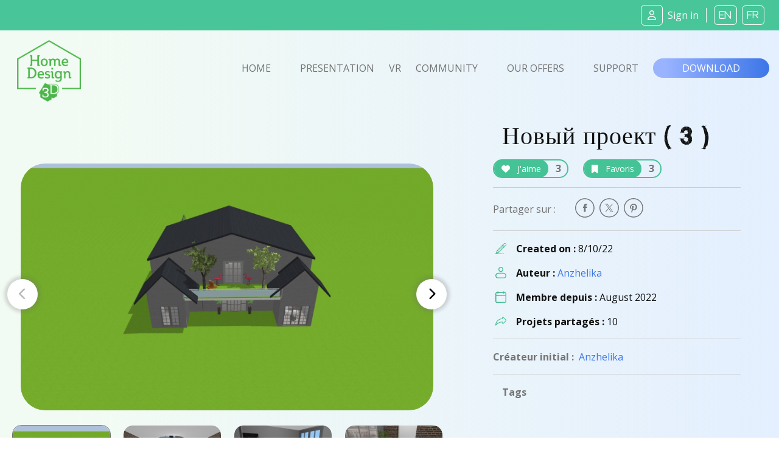

--- FILE ---
content_type: image/svg+xml
request_url: https://www.homedesign3d.net/assets/img/picto-svg/picto-twitter-gris02.svg
body_size: 57880
content:
<?xml version="1.0" encoding="utf-8"?>
<!-- Generator: Adobe Illustrator 26.0.3, SVG Export Plug-In . SVG Version: 6.00 Build 0)  -->
<svg version="1.1" id="Calque_1" xmlns:serif="http://www.serif.com/"
	 xmlns="http://www.w3.org/2000/svg" xmlns:xlink="http://www.w3.org/1999/xlink" x="0px" y="0px" viewBox="0 0 591.09 595.28"
	 style="enable-background:new 0 0 591.09 595.28;" xml:space="preserve">
<style type="text/css">
	.st0{fill:#737373;}
</style>
<g transform="matrix(1,0,0,1,-14374,-5483)">
	<g transform="matrix(1.77674,0,0,5.41193,16336.5,-43232.1)">
		
			<g id="PICTO---Twitter---Gris-02" transform="matrix(0.109276,0,0,0.0358754,-1104.52,9001.51)" serif:id="PICTO - Twitter - Gris 02">
			<g>
				<path class="st0" d="M1520.26,11.23C678.63,11.23-3.65,693.51-3.65,1535.15s682.28,1523.92,1523.91,1523.92
					s1523.91-682.28,1523.91-1523.92S2361.89,11.23,1520.26,11.23z M1520.26,2920.53c-765.12,0-1385.37-620.25-1385.37-1385.38
					S755.14,149.77,1520.26,149.77s1385.37,620.25,1385.37,1385.38S2285.38,2920.53,1520.26,2920.53z"/>
			</g>
		</g>
	</g>
	<g>
		<path class="st0" d="M14549.78,5903.89c0.21-0.29,0.4-0.61,0.63-0.88c21.7-25.24,43.4-50.48,65.1-75.72
			c8.95-10.41,17.91-20.83,26.86-31.24c0.22-0.25,0.42-0.51,0.71-0.85c-31.1-45.29-62.2-90.58-93.42-136.04
			c0.55-0.02,0.93-0.04,1.31-0.04c10.11,0,20.21,0,30.32,0c12.8,0,25.6,0.01,38.4-0.02c0.89,0,1.42,0.26,1.93,1.01
			c20.14,29.37,40.3,58.72,60.46,88.08c0.19,0.27,0.39,0.53,0.65,0.89c0.28-0.31,0.52-0.57,0.75-0.83
			c10.78-12.53,21.55-25.06,32.32-37.6c14.5-16.87,29.01-33.73,43.5-50.62c0.57-0.67,1.15-0.93,2.03-0.93
			c6.18,0.04,12.37,0.02,18.55,0.02c0.36,0,0.72,0,1.34,0c-29.79,34.65-59.43,69.13-89.11,103.64c0.27,0.41,0.5,0.77,0.74,1.12
			c16.41,23.9,32.83,47.8,49.24,71.7c15.34,22.34,30.68,44.67,46.02,67.02c0.27,0.4,0.44,0.86,0.66,1.29c-23.74,0-47.48,0-71.22,0
			c-0.16-0.31-0.29-0.65-0.49-0.94c-13.08-19.05-26.16-38.1-39.24-57.14c-8.24-12-16.48-24.01-24.73-36.01
			c-0.2-0.29-0.41-0.56-0.65-0.88c-0.3,0.34-0.53,0.58-0.74,0.83c-10.34,12.03-20.68,24.05-31.02,36.08
			c-16.43,19.11-32.86,38.22-49.29,57.33c-0.19,0.22-0.32,0.48-0.47,0.73C14563.88,5903.89,14556.83,5903.89,14549.78,5903.89z
			 M14760.08,5888.72c-0.36-0.54-0.61-0.92-0.86-1.29c-14.4-20.61-28.8-41.21-43.19-61.81c-27.38-39.19-54.77-78.39-82.15-117.58
			c-7.5-10.74-15.01-21.48-22.5-32.22c-0.34-0.48-0.65-0.82-1.34-0.82c-10.27,0.03-20.54,0.02-30.82,0.02
			c-0.22,0-0.43,0.06-0.76,0.11c0.36,0.53,0.66,0.96,0.96,1.39c18.95,27.12,37.9,54.24,56.85,81.36
			c30.24,43.28,60.48,86.56,90.7,129.86c0.51,0.74,1.04,1.01,1.94,1c9.97-0.03,19.95-0.02,29.92-0.02
			C14759.17,5888.72,14759.53,5888.72,14760.08,5888.72z"/>
	</g>
</g>
<image style="display:none;overflow:visible;" width="2400" height="2453" xlink:href="[data-uri]
AAAAAAAAAAAAAAAAAAAAAAAAAAAAAAAAAAAAAAAAAAAAAAAAAAC3dmhyAAAAEXRSTlMA3yC/EO+Q
cEBgMM+Ar1B/oH54G9oAAJxiSURBVHja7N1RcoJAEATQUQEjoMne/7JJ5SMVA2qsAqSG9y7B7Dbb
E+cCGdRVALCMY8nnGNOqdgUyOAcAi2hLPn1M7a1ACscAYAH7hHczTUyvKZBBvQ8AhsxXD3XxTUgI
Iw4BwNyqrqSz+zmhCwlBSAjwAh8lnd/zlZAQhIQAi3sv+bQxl4S3fWxSFwD8paDhmfjDe0sY6gOA
K/4qeu7LYSCFEW0AMJd9XdJpYlaHAhnsFLoDDCho+P8DdDMpjGkCgCt6nZ47lgsJYcRbADCDjOuL
bxU0CAlBSAhwh4KGO+o2RgkJQUgIMMp89dgplnAqkIKQEGByl5JPHzfJVmGgFhICfJFzrWO+Svk6
gE06BwChoGEt34qM/axskq3PAK5gVvQkytZncrD1GcBPRC8vaMg9obJJhwDAA8LVHMSFhCQhJAQw
X912iceEhPDyswlAWgoaplB1BTIQEgIoaFjNfBXRFkihDwAUNKymzMfWZ5Jog0/27iC1YSAIAuDm
aFmG7P8/G3LJNRgb3OqpeoJBeKTe7QFw/S1mZ62tz3Sw9RnAUPBiQYOwFWx9Bvjl7lvqJSghISVs
fQZQ0PBiQYPvgSAkBHin2+5zrucICUFICPBOR+E4cK6nCQlBSAigoCGuoKF7qyMjCQkBzFd/7h//
U2isvWCkj7+sAFxU4WqXr4AtarY+U8LWZwAFDTtnS23hD8tIGc8TwMU0FjRkHMsVElLC1mcAt92C
Eg0hISVSHimAyzh2n3OlEBLSQUgI4AJhUDGikJASQkKA6fPVfQVp/EDISEJCAAUNQRqPuDHSsQCY
e0QobL6y9ZkWCt0BJhc0xL1m2/pMiaDDjQDRGtOrwIMijT8zI2XUywGkazx/nVPQICSkjpAQYOgF
wswMQ0hIicwHDCBK43wVVdAgJKSPkBBAQUOQx4YGQkKAf3zvOrnzlUJ3WjwWAAoaYtj6TInbAuCH
vTvIaSAGggDoQziwGyL5/59F4hAFFAW4zfRU/SEby+3pGfUoqGBBQ3alKyPZ+gww6z6lZEGDkJA4
tj4DTKoNKD8/nnioZaTad8UA/6OgoWdBg5CQOEJCgKcuChr+TEgIQkKAqZ1MHc5XmauJGElICDCi
oOGtckHDg+uGCE1+cQAvOF8FNfPY+kyGU6E7wHe3nad4QUP4+CYjlZ/aBXjJP3zYpz6x4JWRbH0G
CC9o6DXRJCQkg63PANlFAc2+84lXiIzU6eYY4BkFDf0LGoSE5BESAuQOEDbslA485TJSs8tjgDvn
q9/dVjsXISEZPhYAChrKsPWZEG0K6AB+8Lo68Hxl6zMpGib0AF8UNEQmFInDnIzUqyMFYC3/6dFv
bIWEhLD1GZgucHStXUGDkJA4QkJguMABwtZf9sQLRUYSEgKjBZ6vOhY0PDg2RBASAoO97zxNBwjv
rhsiHAtgqENBQ0HnhgTnAphJQUNJib1kjGTrMzBT4nvqvgUNtj7zyd4d3CgMBUEUtASHXbFCOP9k
90gM/3VVCgh57Nb09Lj6DEx63DknFzS0fxkmJV54ADQuHV3QICSkR0gI7CkWNGQCCSEhEZn/JMDw
IzzUuxPs12eSkBAYU6yzPL+g4espJKQhsNcLsF3Q8LlK3jcknH1ZAWB+vnrFoojgDgKTKqsnAJtd
4ZGChnZLGZNcfQZmBD+O5Oar6/q5ISG0fQKwVtBQPCsbnIOZJCQENihoOISQkAghIbBAQcMxij8V
k5JvQAD5BcLsOY6/GxKKGT5Afb56XVnBdU8mhf+kANUndnCB0NVnarKfmQGqi2nl+aq5kcAkV5+B
MgUNx3ncUODqMxBW/BxSX08SEhIhJASyitXg0YKG+FTMJCEhEFX8FrLwUiwkpEFICDQpaDjUMzgY
M+lzAfQ8FTSc6n1DwvsCyPncOSPzVbJcg0muPgM9ChoO5uozEa4+AzXF+er3mlHc/2RSvVYF/tm7
g6OGgSCIor5wAEMVyj9ZrqQwv99LQWXVWr3Tw5riLZ5+QYOQkBwhIZCioOE6ISERQkIgpFjQsPaa
FhISISQEMopfP/YqC78fKPiYGU4B8n6enJmChn+CPWZMmqgHBhYEBwgnL8oWL9Ixaev+JJAVPF+N
9kHb+kyErc9AgIKGDlufadi7Qgn0FHOl1fNV8mEySUgIXFcsaPh5zRISEiEkBG5T0BAjJKRh+mcM
BChoiBESEiEkBC4LDhBOFjTEZxaYtDkKDDQEz1feyrY+07D+Xwk4rPixY3aAMH2tjklr60SBjOJ1
HecrW5/JsPUZOElBQ5WQkAYhIXBRMUky2Z19tEwSEgIHBQuTtgsahIT0CAmBc4Ixkjyh/HSZ5EcN
XKOgoe39QMH7BXDJ59NjgDA+Icokhe7AJV9Pj/OVrc8U2foM3FEsaPh9UR9iYJLZYOCM4vnq7SUs
JKRJSAhcEbwAraDhj707OIoYCGIA6Ad+cFW4cP7JkgAPeJ0sdcdA4d3TjkZISC0hIfAMhSP8ZrmF
hPQSEgKP0FjQ4IYrJKSYkBB4gMbgSNvz764bKui4A+IpaFhSmAYz6RQSAuEaBwjFB7Y+087WZyBb
4/nKKg1bn+nnHQAQTUHDGiEhHUwKA8kKv7bOV0JCJggJgVyNBQ2vAyEhC4SEQCoFDZMKf7ZkkpAQ
CKWgYVThwzsmmWcBIjUOECpo+IuXQnc6uFABgRrPVy60u9kwk+zEAuJ8FOZEBghtfWaLrc9AnO+7
jvOVrc+s8SoACKOgYZuQkBJCQiBK4/dVQYOQkD1CQiBJY9ekeSIhIYuEhECOxo+r/7L/dN1Q4ToA
MjQWNFhLZsyBUaeQEMjQuO3XOwx/B8xyvQIyfN11FDR4iccwAy5AgsKChlNBg63PDLP1GQhQeL66
Pw+EhAwTEgJv1zg7pqBBSMg4IeEPe/eW0zAMRAHUHyDRpEh4/5sFhBAC2iZOH3ZmztkCFnV8PdfA
Jgoa7K++CQlBSAiMJmJBw2thu4BPfpPSXADauHOjoOGOpgohOMkGGiloUNDwn1cpwWPvwCgCDhC6
eeHVZ3CYDTSxv/IK2RnmHsB7pMAgFDQQJSQ8HrhawKPLlwKwhoMK+6szsoeEaiWNvAgJgUEoaCDQ
3tvWWs2skBAYQsCvVZ+rmdNjYZCaWZcygREoaCDU8rC79tl1yrN1ASzwqaqg4RK/tMIgIaF7A0B3
ChoI90srJLyBYw3Hq8/AAx1qPG45f0h9xikMyjlB6mgbGMe0vyEx+6s1koeEuhpyTpBaF8AoFDQQ
MyQUBuWsmbUugDFE3F/N0qEvyUNCYZCQ0LoAuplrOAoaPlkpwqBbeBISAuQ4l/CB2slUd0cYlDMc
dkUT6C9iQYP5/B/Zr+NMBR9h1gWwzE+mU4tWqa/jKHTPOUFqXQAbJA99nP43Sz2zr9BdSGhdACsZ
ILzkrfBL9hNPgbFCd+sCWGR/tWQu/CUkJN8EqXUBrOefpoKG7nYYEiqdzfl3FxICTcwGvbN3B6kN
QzEQQLNoFy00kPtftmC6SEpjxyVgTea9Kzjky5ovWX31H9XfrTT10BkOCwmBXSxoMHx9rK9LGnvR
OsNhXwMHHuWNVKtigMCZfYu7hYTCY2CVBQ0WNBwvcGZf5f0E58vL8bsAfhggdGl1gsDLe7Ljzucu
PAY2qa8saBgjMCQ0k9/53IXHwGMsaDBAOEJgSKi92fnchYTAJr1+9dUcgT8gM/mdz11ICGyyoMEl
mzHe8lqgQkKtbyEh8AcLGnT6JwkcQjWTb1eD2WPgNxcp/EkOE1ilK8I7n7vmN3CXd1A3mOfJW+zt
uk3ncxceA6ssaLCgYZbAQt11m87n7v0MuKP9drIBwpkCwyIhoYXuJkyBW8Vf6lVfTRUYFrluY1eD
kBC4YkHDineH5g7lYZGT1EJ3ISGwUF9t+jixQ3lI6CQ1hywkBBZuT1jQMFdg4OwkFRJqbQKL7khH
R2K0wLDISWqhuzW0wMKCBoP3cwWGRU5S72omTIH2boN2xHiBYZGTtPP6nTW0wK3q+zIWNIwXWLY7
SUt3dOiGA9cMEDopZwsMCZ2kQkKtTUB9teJ84nhCwk6vN5LshQ3wb2hBwyCBIaGF7qWVtdYmsNDP
V19F+LzEMRxRWll/s3fvOAoDQRBAJ2ADYFnh+192RY6EkBx0Tb13BmS3+1NobQIvAhpc22cIvCgT
n9a5fqe1CSyfmnoQOQIvygS6GxJ6rAACGgQ0zBY4gfYmFeiutQk4IHTvM1zgkNCIubOy1toE1FcC
GoIEDgktNHdW1lqbwFmux34cEE4T2MrQBS2trA0JgXPc8t586qtAga0MqUedlbUhISCgwfZMkMBL
CkNCEcaGhICABs+/2QJ/aj9Sj2Q1+IIDbEgIaJgtMHbyrlavrKw/uS6Auo9Lq8lzBf7aLDR3VtYe
MoCABhuoORJbGX5OnZW1+weg7bDLXnKywFaGhT6B7p4zwLdux34ENIwW2Mp4LmTBGBIC7QEN3oaz
JQ4JLTRrlhsSAu31laOv6QK7pnoVzpUNCYHutQgBDQF+jzh6FQLd3xGSBmyzDaO+2kFgK0Ovwl+e
6pcDzQENvigTBLYyBLqf4XnsRkgaULFzqs+QIvC3p1dReuAgJA0oWDUW0LCNwCGhXkVnCpqQNMAB
oVdgjsAhoV6FvU9PHaCzvrovYgQOCfUqTnDZ73JZ4Q0IaGCQxxFHr0Kgu8IbqGvUq6/CXAJftH+L
xt7lB48F8M/evRxVEMNAFGUBKz5Vk3+yJAD7d9XnxOAa25LVI6CBlxF87yzQfXTAwZ+UgNk7pICG
oGAZVaD76ICDgzcgoIGMYiiSc7wLnoM3sHOB9Py4SZNwVHDAwcEbENBAR7BJaKmN1i4dvIHBHBoD
hFXFjVaxdLN2qUkI7P1u1fmqq/gcUK7kZu1SkxAQ0EDH15MjV3K0dukzBKydr4TQlAU71pqEo7VL
r/OA//089whoSCvOtAp0l9Xg4A3kNzNfteOCG62RMYHuXucB1wMaDO/kBTdaq851z+s84PS7Up+0
A4obrZGxzdqlcjowEp8soOGE4EarSeiLpEkIHB4g/DAZfUJwozUypqauog6cPV+Z5jriPdgk1A0S
6P6H7zdgjoAGXldxdeoGCXR36QOaD4mdr3YEN1rdIE1Cr/OAkwENivGHFDdaTUKB7iI8YF5x+1JA
mFJ8jaMbtDlCKsIDSE9pCWgYE2wS6gaN5sxaFsDhAUIfsWuKVVbdIM9DLQuYdvB8pTtzT/E1jm6Q
JqFlAcOKI/AGCAd9PTkKqV4wCECGXfcq8M5XR30+OQLdR7vDlgUgoIGM4l1AVsMve/dyhDAMxQAw
BzjwGSbpv1kaYLhL2m3BHhJHfmJ0hNS2gHl9h0MFDb0Sb+ModN8cIbUtYF7dDLSChmaB29XrvnOg
bQGL+k6G7hU3ExKOShwhtS1gmoIGsiSGhHbk6MILCWHY4+pjgLBbYEjom+rowgsJYdczMG/xfjXu
FrhpNXePpsP/nQfQqrGgwW9WvcReXM3dQkLZMQxpfL96+ereL3AwQ0io0N22gCGBtdgKGsgc2dfc
PbrwsmNYFPgdwIGQ1F5vQ/mjCy87hj2NBQ3mnkckHg5sztGFdyaENX0XRp0GdyRmRYbyRxdeSAhj
+nqRFTQsScyKhIR+uBwLoV/jAKHn15L3lUdI6NO7kBDaNb5fGdPaEjgDexcSKnT3ywXlAh9OChqI
7/V232Z04X17hxl1ozjerwYlZkXu24wuvOwYRjQWNDwP1gRmRe7bjC68AVPY0HcA9GVgUmJWJCQc
/btvISEs6JtzVtAwKvGoYKuOlnQICaFf4wCh89+oxKzIo9QtUiEhVGp8vzLmvCoxJPQoVejukAiN
bgoaKPK58niUCgl/+BxAtvOq4/1qWWJWJCQcbfI3YArNFDTQJTErUui+ev/OgCl82btjHIRhIAiA
aSgAgZT/fxaJFik1uzvzhsg+39mbXomvrgQ00DYreh1M3r+zlEGtxL3Iq3f6hoS2UsdFQ0Jo0nfk
c2GYzCGhrdSQ0JAQejQGNFiRiGzM+nAFuutsQo3Eg75IIQwJaSqtdTah0OusI6CBr8RwN49fR0tr
mclQpzCg4WaPIvZ2oe6rtrxLpVChsL467wfEPiizlRoSSqGFAol/FBHQQPWDMlupIaHOJsRLHKGo
r+j+wm2lq/fvdDahR2NAgzBs0oeEvuHR0lpnE2r03QR1+qdhSCirYbS0trZBCwEN9EvsZIg9Wi2t
DQmhQ+EDQhsTFQ85BLqPltbX3gcQobC+sgBR8qDMkHC0tL50MySECHWLjweEFN01FJY7WlrrbEK8
vva5+oqi1Ek3mldLa51NCCeggSGJnQw3mkdLa7dMIVvfyc6Rn7LvXezRaGltSAjRBDQwJbGT4cQg
0N2QEOLUHeu0zun75M28XTa10kEYAQ3MSexkaFYIdP/1PIC/dT/7eEDItUdgJ0OzQqC7xQ6SJO40
lhwWOxluNBsSev4AOQQ0sCmxk2FIKFPZ8wdIEflg3XrDaCfjw9695DQQA0EA9YJZEAQa3/+yiC0j
IaIoSnfXe2eIxnZ/KgLdQzccZKRBPx1nfQU0kNok9HjwqtQkhB7GveVMAjO6SahYERqD5t4NzUwM
aPCYY3KT0O/bw9K9G+rr2CMxBkz0uLNihdEIwX9Q3m3PI6CBO5y7HzuyqcXLvxzu3VDJxICGc8Hw
cWdFWtV7924obeL9yr9GMH/c2RpH6oaDezc0MW4KQUADGePOAt01Cd27obCOB4v7FT80CReRGw7u
3dDBxIAGKddkNAn91L0x3buhqnEjnj4vBJ2zshpSi5eahFCdgAboPI0oWDK1eGnJB2qbuEDoxCHp
uSHQPbR46ZUJpU28X3m7EdUw1yRMLV4azoPKxn1VLBASl4kkWFJWg3s3VDOuLu5+ReA5a6kjtHhp
VALKEtAAA85ZO2OpxUvDeVBUx6PEW57fnLOCJWOLl5qEUNK4zWSrM6Sesx4WAt01CaGMlueIDwoX
ztm9D61xM6lXXwv4JwENAhp4vs/dz4d2kED3i8OvAl7gTUADDDpnVW+NTUjwgBLOPY77FcnnrJ0x
TULDeVDAwIAGUyhEn7N2xlT2JXjA6w28X+33BclNwnPxsNu03R8JHnyzd8fYDYNAEEBdJEXkJrr/
ZVOky7Ng0Ytt0Px/BZAtmN0VfeltUgY00JMeEjpjmA4oJIRTDGhQ4ktLekgoDkodNGtXwCSuOKDB
PTi/or+D7jFw/rQrYIzyEvW9vNi2L0gc9A++9otRPgFt2VMUDWigJL0YRyutGTa+gA9jNBAqMqAk
vBjHxwxc8rvhhyrvVz64RVl8MY5uj9QeUrsCzjCgQYUBRekhoYHuqT2kdgUMcyb3fkVdfEgoDhIS
2hVQZ0CDr5lS4kAiDortIbUrYIRjmZMZ47I79tUkpsbDQkIYZECDAQ0UeWZ01QbHwy2fjqLwlwZC
fyWMib/1Nbo7NR5WTAFF3q+EIZwT3rFvoLuQ0K6AjvRqEg2EnBLese9mNzUetivgDbarXXh7v+JY
ekhooHvqyouOocaABjUFvN2SIaGu/NSVFxJCl7OYAQ3MYcWQUFd+7MoLCaFAy7EBDUzg476vx/nD
wVRICA85iDmLMYslx3oLCVNXXkgIPQY0GNDAJJbs2PeIpK58y3YD/EY4iDGNFTN2l7ypKy86hmNu
uQ1oYCpLjvVWcJO68qJjOGZAQ9v3DXpcA7vnTV15/aXwkPerrrtbbvpERUJCA92FhPA8K3aYG9DA
D3t3kNowDAUBVIt2UWhLff/LFkICcQLZxIs/nveuUBx9aaTpOJFRkUJ3XQ1CQrijoMF8xTyRUZG1
VKG7kBB2FDR4Z8w0kVGRtdQ2VUgIVzbdLu4yUmRUZC1t/cv7N67wREGDggZmioyKhIR+SW1T4cYD
QssFI0VGRQrdZQHel8IyX3kVxWCRUZG1tLWlQwkt7Clo8ICQsSJDQmtpa0uHkBDu1McZ5itGi/yq
rKVCQgebsBQ0KGhgMCFhrciWDgebcGG/ZSPOeJHvyVxdbJ2t/Z7CWpYBBQ1EiNy6eHzbegFPIgBX
HhBaI5gu8j2ZQvfWC3hKaMF8JeUgQ+R7MmupkNCmFQ7woaAB9oSEuHnhYBPe9bedjvmKOSJDQoXu
rbO1g01Q0OA6JhkiQ0JdDbWztYNNsMnyoJgMkd+Y3qPW2VpICAf53c5HQQOzRJZO2qa0ztZCQrDD
coxNhsj3ZELC2tn6hZ8F9BY0iDYYJ7J0UtVJ62z9ytcCKj9+Z9jMFFk6KWtvna0dbILjawUNZMjc
y7jS3DpbiwhAQcOjTwUNjBR5kOE4uHa29voBzFfqEckQeZDhwYhCdyEhKGhwaYTJMg8yhIQH+N7O
RUj4z94d3CAMxEAAzAMeJEIi/TdLAUiBB49b70wPSXz2eQOFAQ3qK9YV2ci4GxIKdDckBAENIlpY
WWQjQ7fCada/yKBgXuFGLskiGxm6FQLdPxzetSCgAdYR2chwpbm2trb9ABYIfQfIENnIMCT8g1ti
bW37AdRXAhoIEdnIsDvSmoPmQgYIaPARIEPkkFC3ojYHzZAQKl7y6isGiBwS6lbYK1J2g4AGWFrk
eoluhSGhshsKD1IedYJk3nbWrWjNQXOshenXbAU0MEVkI8MRxrvXYhG0XbUU0ECYyEdQt8LtV29e
ENAAK8sc0gt0b11xEJEGv3mc81ggJEvkkFC3wpBQ2Q0X9mEtavUViSKHhLoVhoTKbqgKaHhtEMaQ
sNa0kGdlN8ytr/zVnUD7mWjf6OxeKrvhm+McR0ADkSIjkWQ11HYvld3QdXRyA4Bckacdge6tKw4X
jg2YGNAgX5pQmbedPXBOuspuGJ/AYvxPtMgH0pCwtnup7IZht2oFNDBWZCSSQPfa7qWyG4oWCHWm
SZb5mdU1bu1eehVDT33lbiXZIj+z9kpqu5eGhFAx9BfQwADPM5BkydrupSEhFKytqK/e7NzLkcJA
FANAH9jDVgHF5J8sAVDckdSdgsefseaJBrfI16yQUKG7s3nQXNCg3Y58ma9Z955N74fnBZMij3rY
RTMg8jUrD1Lo7mweKGiAX5b5mjU0ptDd2TwoHSD0gKdE5mvW0Njq30upApR/XylooEbka1ZIaLZb
SAhtN7EBQrpkhoSGxnQ1CAmZ9zp1fF/RJPOMpDzI+JFFwTgFDfDj7ieQPEih+4c/z2aWtO2Q7JIo
FBnjy4OEhE7HsixzQklBA1syX7N2OrNNs+a7IfS57QZmTeafZnnQ6hCpAg9Q0AAZIs/i6GqYHSK1
KFjXdue6e6mV+bPZ72TnOCwKNj1OHQUNlMoMCeVBQkKLgkWFBQ2GgKklJJwVOURqUbCs8Pvq/F9Q
6hYZEip0n82Hv3td0K1t+ldBA+Uyb1ldDbP58HfPC5q17Yl8X1Ev8iyOQvfZfNiiYFRjQYMwgm6Z
Y78K3W2ILQqWZD6pnZxkW+bAvpBwNh+2KFikoAECRYaECt13L72QkD2FA4TuVwZk/nr2c3n20gsJ
mVP4fWUshQmZIaHu7tlLLyRkTFuab4CQHfeTSHe3kFDowIK2eRTfVyyJbPUWEr7Zu2MkhGEgBoAU
UEBmMuT/n6WnTiNp9wuZxD6fT5l99P7LzxIBDRAss0CS3T376HWO2dF2VVJ5zJjMVG9/sZp99DrH
zBDQANkiU73duJl99EpjVhQOEPpysyWzU2Qsf/bRaxKyoXB/JaCBNZmdImP5N3hfXTQJ6dH2dhog
ZFJkp+gl0P0G36uKJiE1PmXny/ZXbMrsFB0WU1NKmoSUEtAAHTLDgi2mAt1d8aBTW+njgJldmane
btzMPnpDSnQriwEW0MCwzHJJQXSDZ9mX3HgpBcrqHrUP0zI7RQLd3aU1XkqfxoAGDQd2ZVZMAt1n
YzoUytQqeyUVPqzLbBJaTGdjOjQJafW5+ghoYFpmk9BiOhvToVamU2NAg9scjMtsElpMRUY716RI
4/7qeMC4yHEyi6lAd59zikR+hwU0QGOnyGI6ewPPhQ/6ZHYS7K+gcnZFoPvsDTwj4bRpDGjw21iI
HSezmKqbZdBSIbPIdU8WWpuEFlNNQueaNBDQAL0y6yeLqU+7c03yNQ4Q+jpDdpPwfDC6uXauSY3G
/ZUhJAhvEspq2N1cq5xpIaABup1XIoHus5tr55qUKBs0sb+CkrfcoIom4b+XJiFBfuzdMU4DQRAE
QAc4wMgS9//PkoMcICGx3V31h1vPzsy2BTRAvcznZIaEf+F5VdHXJEfZ9ca9F3oyJ+1SzhbXznfy
ZR67AhpgYkhop9kpr69JqLYFSEcyVPUxBB/NFteGhGQT0AArMvsYgo92i2tDQpK9CWiAGZl9DB1p
ge6GhAT6vOqor6Ar8U7wkcdM5hTEKQxouAtogFcekSuX2hUC3b1kIk1hfXW934CuPoadZu+ZPH4g
S+afZ7jWwFofw07zbHHt8QOR2i401mGh9LM3JBTo7rQnSGNAg0kCVPYx7DTLajAkJEbbt6ZnDMVD
Qu2K2SA0Bz5xyrrFAhqgeUioXbEbhKbqJkzhA0JrGtD7ukW7wuBCQhoRCusr3xo05wtrVwh0/+6u
6uY8mVdYAQ0w3MdwhZp94/DS8waHCV3CUF/B8LKzJYDdNw4S0kjRGNDgIgPty85iWFyvVd2cLXQ+
YAEWxg8B7QpDQlU3RxPQAOsMCXeV/QKoujlI4QNCxy5MDAkFuu+2Lx3/nK+wvvK6CH7t40okq2G2
fanq5ngCGoDcRCSB7rPtS78AHO7R9YLE1wVby87esxgS/vC4wf8T0AB8sXcvuQ3DMBBAs0gXRRsg
vv9lC3RZo7YcBBDFee8MivUhOVk6EUmRMPf50qmbwrrdW/y0IC4RSctl7POlUzeFrXljFdAAv+yy
psZsBlrzKKlZZ6NvLSTusqIlc58vVTIoSkAD0GCXFS0Z+3ypSEhNzX5PPrQQGtvi4Vqgu8s2lTQb
GxHQALG7rGhJM09/fSgSco2AhkPPG5C4y7pbCXQX2EMVHc9XX24sELrLmhoz9qRjhCLW/N8xAQ2w
Y5c1NRb9fKk1j1rW/IY6X8GeXdbUWPbzpfwOKukY0ODfpyB5l1UkfIPvrRVFQgYJaPBLgv944DY1
lhs1q0hIGQIagHYtmgpCuVGz1gRFdBwg1H8B8Xcwz9jqG67eXOR8JWYQjthlFYQUCTXnMt2ar/8G
COGIXVZB6D3uvYqE8js4oX/V+QpOacVREMqdItU/wnQCGoCuRUJZDW7h1gSjfDV1tsKw+CKhglBu
1Kw1wQsMBykKwAhFQgUhRUJrgmEGCP12YILPbUkKQgLdrQlGOF8JaIBJHtuKFIRyC8RC/pnmLqAB
6N6K87iRWiC2JpjlubXjfAU76a04xl7MQ1kTnBPQIKABrgqf1xforkhoTfywdwc5CsNAEAB92QOs
hMj/P4uQOECQHbAQzGSqvhA2jt2eXjbYkNiVwLuEhArdhYR+E3zTadkfBQ3wTEho62XN8JtgxG5E
QQPMEBK6PFD42QsJeYWCBke+MMHssa6GugGxFYMhfyjeoBBD0v/+4Hy7bkAsJGRb+cJABQ3we0nH
Y5R3CwkFx/QoaBj586cCA+Xn9R1xf0LOgNhvggHfV5sODegyIaO8u/CzFxwzYthWQQMEkTQkdOWm
7rMXHNNjC+L7CgLJGRKay6/77IWE9ClocPYPYSTdpZnLr/vshYR0KGiwCYFIkgZFQkJ3TISEPFDQ
oKABYkn6IjFsrKvB/pwHBghdrIBQkh6FW03rPns3TFjxfbXt1IDXlC/1duWm7rMXHLMmPDdACAEl
DYpcuan77IUgrBj/8H0FASUNioSECt1Nl3KjoEF8DhElDYq8M2zWhYS0ZsNpNwphJQ2KrKZ1ezqE
hNxRwKugAYJKumezmlpPhITYbXpRQmDHJSWrqZDQsSZNQYOCBograVBkNTWTroKWzzks+2OAEKaU
D4qspkKRlX/3eZl13Ndxru8rCCFpUGQ6pu4VPBW0XCloGDo3YIaQ0GpauKdDBS2+rxzocmHvjpET
BoIgACrAAcZycf//LClFSCnYuel+g5FOs7djAoQOCb1NDQnFmmjdVdAAcxkSFtvr1SLWpP4zQ0ED
TBI6JFTo3nu6FmuioMEPAQKcK5Kuht7TtVgTvwCPRpgvdJtMDF58BU+sSXPXsoIGSBG6TabQ3ZDw
0/2A7gVCVxFhlNBrnpJwhe5iTZyv3j0OYJLQIaFC9+LTtVgTW7QKGmC+0CGhS83Fp2uxJr4tnK9g
vtBHjesGvadrQ0IUNAj1Yb7UGEPhS+/p2pAQBQ3yW5gvdF3ZkNBVFC8Zep54Chog0N+K5J/G62ow
JsECoRsTMFho5aTmI9MSi+o4X/m7h7lCYwyXmotP177kMRW3QAjzhcYYLjX3nq7tPvCV59qO8xWM
FhpjuNR8gfvaid0HFDQAg4TGGD8eLb7pDQnZPav3mQnJQh88D3lFbxOaISHVzboKGiDEuSLJK7x2
DAnZOqj3BIRwt9Bnj7xCofuH8wAFDcAYoTGGvOICt71W1/8P2P2v3OMPgoTGGArdL/Abml8qSGP3
WxAKGmADqXedFbr3LjkoSKO4oMEWNcQIHRLKK4qb0GyuU3u+8m0JQUKHhPIKC1Yv9u4dp4EgCAKo
AwiwLcTc/7IkJCDheKvqvTOs5tfdtQ7dvPR5+ghogCCpRULvFYqEDt3M3B8ENECg+4nkvUIPsEM3
WwEN0kggzPNEEgYz/H7pB21sfdoCGiBTaFSM1/LdIQeHbqYeZwU0QKjUXgWB7rtDDg7drA0Q6oqA
RKG9zh7MVVIcuhk5X/lZAWQKDUTyXrE75ODQjYAG4PpSi4TudLvvlw7dtK1nzlfQKHST1ZUw/H6p
SIiABuD6QmduZEu67ysS0txW6KuGdG+hm6xsyd33y3983ZgWelkU0AC1QttCFQltSTrz6B4gtMpB
uNBAJNmSiiq2I5rPV64MkC51kzU2JtBdZx4/Pk4fA4QQL3WTNTa2+36pM49f7qG9pM5XUC50kzVg
M/x+qUiIgAbg8lI3WUVCge6KhOSuYO6P0C91k9UDKqtBkZCyyFwBDVDleSKpCNmd/ni/31gT2uNg
aYMNjxNJRUigu/iOdY0BDSZ4oEfqJqsipEioM29b1+drXYM+oauUl3SB7i7/01IbSAU0wI7QThwV
IUNYxq+GNQY0+KsmlEktEqoIDWfN+iTWNZ6vHm4I0Ca0SKgiZA7LJzErdDpHQMM3e3dwgzAMxQCU
QzkgQUX2X5YluNh+b4VEpY3zDYwJDQklQkJCW2JU14eB9yuodQkJd3VdFXaJZUNjQYMiN6h0n0wK
3YcTYltiV9eeVdAA1UIP3HU1DCfEtsSsrlNXBQ3QLfUmjkL34TFSW2JU4wCh6w7QK3Vc37m6wMWW
2NL4fqXVD5oJCYdVFbrbEuUUNABZUkNCn37Diy8kHBT6Kej9CoalhoQuLwwvvpBwjoIGIM/7ZNLe
7VhASLii676gDwJYEXq3QXu3kFBuPKLrqFVBA8xIHdcXEqoWsiUmpD6i7FWYl3r8rr17ePHlxjsU
NACxQju93bkZXny58Ywr9BKDAUIg9wTeYP7w4gteVnxPHe9XsCM1JzKHM7z4QsINhQUNTwUNMCQ0
JxISDi++kHBC4fvVeT2AHak5kZDwD67QxRcSDrhPHwUNsCX1OeZZpWXIcGmv1C8/nwBAfqe3OzfD
iy83LtdY0ODUHeakdnq7czO8+H7BunXtSw8smJWaEzlwH158w6XVPqeOggaYlJoTCQmH//JbSFis
cIDQ1oRNqefxT2fuuhqEhH0K369MYMCq1JzIz6lxLSFhndTBZkPPQFFI+GPvDnIbCWIgCM51JSxg
/f+zvhu+G5WMeIOgZpPNGsepQHeTmJhWxa++gvNGv6rqODUk/OH9MK0Y0PD/Ae5avTUaEgp01ywo
WX0QKqABqM2JHKeH3+BZLu0R0ADkrM6JHKeH3+DpF9QEFwi9Y4DzVoeEjlNzGQm0FcH6SkADMDsk
dJwaEupqNghoAJoMCQ8zJOTPvUa76OorwJCQWlCHrmaHgAYga7VB70/scHnt3UtF6yGgyx+QmBMJ
dD/8Bs9nKiNWnygIaADCd0iL0A44CbTjVm93/peA9DKZ49SQUFdzmoAGIG71Guk4PfwGT/dg379P
jwVCoDAk/LwezpbXuprrXp8e9RXQGBJa17lcXutqbisGNHw9AI0uhuijw+W1IeG0Yn31duMDMomT
At0Pl9e/ej9MWP3LEdAA3PhehSGhs84rmEWpql73FAgmTgp0l9Vg9WFPMaDBDw9oJU561Xy4vNbV
HJX6wfknAppdDH35y+W11YdJAhqAU1YvlaKPDpfXVh8WFRcIVfVAsIuhNS/Q3ZBwSLG+srwKJLsY
Hpfa6tJO2JFaWhXQAJS7GBoWAt19cXfGN3v3kppAFEQB9A3sQYQEe/+bzVRBsEXFqrrnrCH0K+tz
M6qUV18Bx1z2njQsBLrf2tTcVQloABK17WLYatZZkI/WQtdbGlugQGYXw5DQboxHrwMBDUCqrl0M
DYvkKwf5aF1MPCC0oADMHhJqWBjfyEerbmJ9JaABGD4k1LBIjkJTc7dwGjWEdkAIhAwJNSwMCdXc
tXW9UlZfAdmrzhoWwVFohjcNCGgAwrW98/GtC25gOu8qb9SGn191QNKHUFZD8pWDmru4rtudKnhg
rfhVZ/fS3kE1d1Gj1vt8cIC0b6FAd0NCT2BJEwMa3NUAhoQkXDmoueuaNXn2tQHyhoQC3ZMbmF7B
sn73cQQ0AFlvrKue4AamIWFVAwMaNgcUQFYeknDJ5AamIWFNA+ur/WcBZPX0LZ4mNzDv2QwJn+bX
moAG4JatVENCT6LFvFpGlevqKyA4D8luhKwGNXcdEwMa1OxA5Bvrbiy5gWkxr5hRf0k+MUD2l9Hd
WHID02JeLV2XOQU0ANe8se7G4huYhoSlDDwg1BAFct9YHfw3OE0KdPcmHqW+euhvAcT+05TL4mXn
ScdfhoSHuUZ1QAh83nlvSgqgQHfP4tcJaAD+2buX3IZhGAig3rZBi/r+ly2yDCLJlBEkovneFSz4
oxHHXO0ZKxJS6K694xwFDQoagBbPWJGQDQgH81aQdgzZKgKaPGPNjb3M134h2juO+ThT0AAMCAn9
7P5V/vYL0d5xzAyykwfAgO/Qu5vNfCmPeGeWggYFDcCIkFAkVLxs1oqYJ102QAiMuFWKhAQ9VsQJ
StS8XwER/iYmElLobkXEKWjQXgwEOIjjlmgvQotRlPcrZzqBMAdxFLqXniPV3jHJL7YUNAAxDuIY
qy49R2pFBLldWDfABCGhQvfqc6RWRJyCBuMRwAQhoUhISGhFDFktFg0wz66/rf3Sc6RWxPt979ej
oAF4Ylp/v23UjYiFhDEGCBXUAhN8mLo7lo+I5T1HvF/5RgPOcLTC+dTSEXGT/4A/UtCgoAGYZ1pf
fbeQ0Iro8h7u/Qr4uLTT+kLCyhGxFTGmoMF2J/BxaUPC3426V19s3GGJOLAHrCJrSGgyv/LVFxJ2
2eRU0ACsIW1IaDK/8tUXEnYZILRMgDWkzQBs9Fe++kLCFu9XChqAhWSt9BYSVr76QsIOBQ0GCIFV
pJ3W9y1a+eq3/GxsChq8XwGrSFvp7TRF5av/z94dpCYQBUEAdZEsNEGY+19WBREcRBxxUWW/dwXD
TM+v3xWx8SMKGhQ0AEFqv1Rdupn864uN11zPM4ADWWpjIpduJv/6dkvvOdlU0ADEqX2YCgl1HTmj
uFHg4WkBpKmNiRS6C4OEhFcKGizFAHFqYyLvU4XuQsKP+1HQADA9JvI+lQcJCS+0o5mvgEi1MZH3
6eRf3yr+lYKG5379VQCbiImEhI4s1v7slpqv1vY7gA3ERO6uTr+EZ1vs447L91HQAGwkJvI+nd7U
oYD2zJeWRwSQrDUk9D4d3dShgPZMQYP/UQkEq/109T4VEjqx8Gfg+QDEEhJOVtvU4VDTtoOCBiBc
7dNVofvk+dqhhQVCa8ZAttp8wEN09CU8127MVz6+gGy1u2QK3SdfwlN8pKBBQQMQrnaXTKG7kNCh
pgHbfAWkEhKOVnsJz6GmggZJMZCtNiRU6D55vnao6be36wCEqw0JdTVMnq8dajq9VNAAZOv9kNV9
NHm+FhJaIDRhA9lqCyflAaPnayGh+UpBA5DtfyklJJw8Xz9y2PGS/fJ9LBACeWoLJ32y6mqw+fCG
g4IGgCf04bh0MXq+dqipoEFBAyf27hgHYSAGAuAVoYpAyf8/S41EQUFx6535QkTiW58N7C02xHCt
ubm+Nvng3p0LmcDmYkMM15qb62sf2q5fuwUNQJ7YEEOT0BdXk7B3M4fXALC92BBDk/APjtT6WpPQ
ggbPHNhc7F5nw0MWumsSFhylXBQAQuWGGE6v2kbmySrXnjljARFiQwyJhcEy69GKFzRcC2BvsSGG
a83N9bUrz+X11emABewuN8TQJGz+wySTD78773EsaAACxIYYD2dYuxrceh4cUquvgHCx71+JRfMu
NE3C4gUN/t4biJDbJJRYGOBXchc9Xz98IEzsDLfEQpPQl3foj9uCBmCC2JvOEgtNQr2jtgFC88NA
kNgxI2fZP3jdc5yL4fWVRwwkyQ0x7GpoHnMQb0w9ORkgBKaIvQlroXv1mIOSu6ZyVl8BoWJvOkss
mnehKbktaADYmyZhtUlRh5I7PZY2JgqMEvs2lli4rKPkHh5LGmoBkj3vUM9FcYKp5J7/RIWTQLQj
9oWsbdCcYH5xLSxoANhG7DokC92rxxy+eK12x6SerwFCIF3sTWcL3bWUlNwfrnsc9RWQK3cdkiZh
c4Kp5LagAWBvuXNHXr5v9u7duIEYigHgBXagT+Drv1kHSnSjBgRgt4WjTA7BBy/fYDpyD5yvbgdA
sNgt1uDY9A2mkLD2LlJBA9Ahd4s1wD19gykkLH1N5/cNtLifqbRLLt9gCgm7CxqGj8tAjecZSkio
0P3id/RdXu4ttB830C12i1XoLl1SSxn8HxkUNADlcrfY2UzoOBS6e7fTO0A4PbAANIndYv0dVug+
/y6v8Hyllx+oEbvFegk7fYPp6Y6CBoCvlrvFCgnt0dMhYe5P1/kKmBAbEip019WwHBI2FjSYXQGq
xIaEe5nQizl/C6Lrw01+QGDAT2zSsJYJXSl0n14QChoAvl7uO5ytTOiNkHB9BK1wgNBgMNAndosV
KUy3zQ7v0YXnq6HTMbAj9zmHR7Gm0RbLO3IvnQ0QAlty3+HoapgeJB1dEE1HYucroFtsSDiTCX0w
SDq7IBQ0AMTIDQlHMqEPbkRmF0Tuj9VrSmCQkHBa05ue+gVRdN+ooAEY8DxTKXRfzoj3QsKiT7Xy
yYBxscP60gWx08XjaKagASBM7jucpf7uCxnx3oK4nX0MEALlcof1FbpLnkYWxP3s43wF1It9PCsk
nM6IhxZEY0HD3wHQLjckVKIz/flnQsLG89Wj9TD8z94d5LYRQ0EU1MJaOEGM6P6XzTpAYhu2FtOP
VVcgRp8zTbYAEiFh/mr+P1j+40LC0EdGBQ3AWWZDQve8j17+Q0LC0jE5Dy5wlpfZlKjf3/0/QsJT
QsJiQYMSO+AUu43eQkIdAO1upVKC66kFzrObQngXfoLfj4x7LCRU0AAwbbfRO3nq5gOW/5jUuHiB
MBjjAhQbvf1cH7387fypuL9q/6URQCgkbF7Nf5/lP+OGmoIGgHm7KZGQ8AleQqO8ExKGtr32V8C5
dlMif7rxBD9CXQ2VkFBBA0DC7uvy6w11ALmQMLQiub0vwBkHPiID9YsUujfPUStoAKjYbfTunLr5
PMvfHuTFC4Ru/AKn2s0kJA8K3VtXS4v7q8SHRYCzUqK7s7MK3UtXS0u3Ol0gBBhOiX6OD9RL2K3q
yKVRob2u/RXAdEg4PlCvYbeqIxYSKmgAqJkNCbcH6lXsVnWkQsLd9xzHJAFyIeHyQL0MIeEVlD4k
hu51AnzP22OVQnflS395u23afckp7nYBpESzA/VSQunUffObZrGgQVEdwHJKpND97FN4jbG++/yJ
7wGqJ0AmB+rVlAKqxYPVvx45ChoA1kPCxYF6OaWQcG+yBwsatAADzIcUgwP1gkLfUOa+aQb3V4/X
GwB/2LuDlAiiGAigbnUQnPtf1q2giDurKu8doaFn8pOf6vYhoa+dnS6w63uavTu8AhoAtoeE1sFP
F9jlPc2l+2/qK4Cf9H5qVqD76QK7uqe5GNDw/gLAF2+1R2kb4YaEpR2UpafudQSYWyUzJBTo3vmR
4aHlAgENAIN5kwLdTxfYtU2UwQXCrhtwAL9w39av+vkCu7SnOVhfOesAbPUw6sKPEvUW2J2LDwIa
AM7o7WGUhR9l6i2wG4eES/Ws+gpg9TffkNCd664hoYAGgEt6pxZN4UexllIDwi8DLT3qorYhwL/5
eLaKb1k0WAp0z/63H2oWCmgA2D5YN9xrjjcU6B49rxp6zqb0AOM9DAOK2wV20+KDgAaAe3rP1oaE
At07Wiqvzz0WCAF2exjO0LIaGtLRej/7qb4CODkkzG1ZNOkNQysZEgpoADiqd0iY2rKo0huG1lFx
L9ZXD/cfAf7i8WyV2bIoMzQkTExH6327BDQAnL3oHNmyqDOU0ZR3Nai3P+ytAzjcw0hsWdQp3nP4
5u0ly2JAgwQ6gAMXnWU1nN5zSE9H6z26mMsDHL/o7DhtjhVbcfcO35umsADJek/aYS2LTktDwqCK
e3GBMKqABShgSHjaUKslp+JerK9cegS4MyQU6H66hZlbcQto+GTvTnIUhoEogHoBCySI2ve/bKsX
bBopA4qUGt47AnKwU+X6AWCMZWZlarx3CTNqk7DQxTbnK4CWaUgC3XuXMP+7h2gSVgxoiBaCAZBC
4ovOBsc1CaN9Ka/Qz+k5A+iahqRJ2LuEGfAkUGhqQEADQN9LI2abepcww524Kw4QhhkeAEgn8Q7r
z791CTPatbyK5ysvMQAtd9ggk2O55S1hBmsSCmgAoMgOGydeMrHEJcxQTcK8j5HzFcCbV29NQiXM
WE1CAQ0AFBp+Euh+gucs4zmOENAQuOMKUEHe3eHyybESCgW67y+6qAJGPawCFJJ3hxXoLtD9+mt5
hX5A7XcAG4Q+hhJmiHOBgAYAyu2wmoS9S5gBsjtueadEDBACfLDDahKe55a3hHl9k/BnluN8BaBJ
6DKuW9pfNAkFNKy4C2gAOM1jpiXQXU7mgfXgfLXpMQA4zWtmJdBdoPtl62GZ9agJA9hhTZRrEn54
jVVa6x4ngDV2WE3CIdD9i+wOAQ2mRgC2uIbz565J2PqblEeyO1R9AzVYAXpIvF1469bu2rse3FsU
0ACwhyahQPf2cbMH1oMBwgi1P4BmEjcJbQyt42Z3rQfnq03LAODNRz80CTUJ964HAQ0CGoBf9u4k
t0EgiAIoUiQPWJbS979soqwYgoGFTRX13hHcIBp+1zcH6Ftang02Da9DQptR9xDALo7h/PH3HqVD
4i3Xg4KGKP1hAPXkPYZjvrz2JOmr68Hv1NxAALtJPjRQmyTdcj0oaFDQALCPkFChu5Bw5XowQNjM
4QLsJCSUcSh0X74e7K8UNAAcLnFI6JRu7fX/UEh4b+djgBBgxvNDoXsnJP5cSNifZwdqfwWwygle
B0mExEshoYIGn34BAkg8g67QXUg49HRzOLwIEEfiWX0hoUL3oXv3y+c9BQ0AMSSe1VfoXnv9Z6Gx
X0auDhBG4hxE3FF7/f8JjRU0qI8DiCJxSKjQvfb6T10NWArVAeJIHIV4I6+9/u9LwPp2PgoaAFYJ
iYSEnUL3mS8FDcu+OwA28bau1UdXw9jV/mrJw8sIwCYKvR0rsf4zvW96ChoA4sjb+GPwvPb6z7/T
OJVmfwUQRuKQSKF77fWfuiho0BkHEEfikEhIqNB96Fb4XnCTAISTOCTyci4VG02Wlh35UNAAEE/i
kEhXQ+2ujqmLAUKFvABxJA5GPD8Uug/d7K9GHh0AB3q2tBS6CwlHnzQVNBggBAgjcUgkJFT+9MPe
3eQoDMNgAIXSwlB+RO5/2dlG0aymLOz4vRsUgerE9kfvpcpUXwHEkbhJJNC99hje6C6gwQ4IQByJ
j+/W0GuP4Q22pfgH4JcBEEniJqFA9+JZHYOLgAYBDQBxJG4SCnTXJOzdSj+9BVuAYDQJa5sn0H1b
BDQIaAAII3GT0DBv8Qr74JXmOs8SpQVCgHgSj6HIaiheYR+70vy06aivAAJ5trTMm9QewxvtAhoA
iCPxJplAd03CzqN4fXU/ARBI4l0qTUKB7r1rweF+AQ0AYSVOWxToXrvCHv3Ue2QNc4C4EjcJZTXU
rrAH57VsQINcOIB4Ep/nBboXr7AH12Kbk7rlAKElvsJwcK9dYf+nSfhq0xHQABBT4leOJuEX3Nss
zmvFBcJNQANATGviKwzvlj9VTd18Fayv2vsEQEyJ4yZNnwh0770FNAAQR+K4SfvptSvswbYUGTdT
XwFkkPkKQ6B77Qp7cCkW0CAMDiC0xFcYmoRfsM4T6H6b8hjh2w+QVOIrjM+Jw/ZpmmfbMuG2rIAG
gKwyn+79zW3tNLTBpc4CoaRdgPj2lpbXjED33q1KfSWgASCDZ0tLoLtA9862C2gAII7Ec84C3QW6
dx4zl4/qK/hl745yEwZiIICCmlJUKlTuf1l+wSdgxu/dIFIkb+z1BNIE1yA/C1n+y6ThIqABgM8R
fM/5Zlt996LDcK19MgENAIGC7zkLdN+dhjacj5YXW0ADQIHgIaFA9+VpaMOl87FszgJkCh4SmpgY
Er66CmgA4HME33MW6L47DW04H33bkRYIAWIdwUNCH/W7e5jDf91PgJyvAIIF5zG6lrJ80WG41wY0
aNYCBAq+ECzQffmiwzxwl56vZJIAJEq+5yzQ3ZDwxVf27wkENAB0CQ5DMiRcvugw/CT3Y73kAG2C
i9LtxOoe5rvv4FdZ4BtAneQCK9B9dw+znzE4QK7kMCTf97t7mO0ENAAk+3vEEui+vIfZTYcWIFvw
7pUStLyH2cwdQ4BwyWFIAt1lNZQS0AAQL7jAWmMX6N7J+QqgQHCBFei+vIfZ6vcEQLzkAmuTfXcP
s5TXGqBCcIE1JBTo3kdAA0CJ4CGhZStZDW1sxwK0OIKHhKqRQPcuvhkAetwfuQS6C3RvYoEQoElw
gRXobkhYxPkKoEpygTUkfLJz77aRRDEQRWWsjIU+QOefrBKQIUByLuucGAjM6ymyFLrfoaAB4Jby
Fo5C9+1T0ksUNABcEw4JdTWMn5LeoaAB4JxySKjQfbxv9gppN8BB5ZBQsCIkPMCHAsBJ70+WkFCh
e597WICj3p4s5YzjKfEBChoAripv4dheGU+J814VNACcVd7CUei+fUqa9/8FgLPCp/oWWISEZQoa
AC4TEo5T6P5T3lcAjISECt3HByDs4wWA28Ihoa6G8QHokm8DnPcvHBLqaRxPiasUNAAM+Hy6FLoL
CYP89QowIXyq75dKoXuQ5UGACeVTfYXu4ylxkQNCgBHlPm9dDeMD0ON9BTAjHBIqdF8fgBoFDQA7
yiGhg/fxAYgxrwBLyhmRkHB8AFIUNABsKWdEbrL+wPvD95y9AvALb0/Wq9BFoXuEjwGANeU+b4Xu
4wOQ4YAQYE+5z1uh+/gARHhfASwKZ0Q2W8YHoEFBA1/s3DEOAkEMA8BraEAg+P9naSivQkg48cwb
kC6sEwOVJmdEQkKF7vEUNACUmpwRCV90NYRT0ABQa3JGpNC9vKwjnRgboNfkkFD+otA9mn8AAMUe
r7kUugsJgzl0Bag2OSPyRFD+A0hmRxCg2+SMSKF7eaN/sOcBQLfJGZGuhvI9vFi3A4B2kzMiey7l
ZR2hFDQAMDsk9CErL+uIZL4CQEiIkPDHrgcAzA4JHWuVl3UEElwDMP+QzGtB+Ygdx8wPwMd1cEak
0L18Dy+N/lsAVhyS+aCV7+FlUdAAwJJDMoXuQsIYDggB2HJIJiRs38PLYb4CYE9IeD+oHrFzOLkA
YFFI6C6+fMRO4YcIwKYXDIXu7SN2BgUNAOxqm1ToXj5iR3DPCsCZ52su2Uz5iB1AQQMA+9ombRfr
aviGA0IATmmb1NVgxA5gvgJg5QuGBZjyEfu/Lp5QAXizcwc5CAIxFEBZuBGjkftf1o0riczUqEzp
e2cgGfLb/mMmGArdi/9i7+o8AcAhEwxDQoXuMQoaAHhPgqHQXVfDJ8ynAdggwdDVoNA9Tg0bAP80
L3kpdFfo3slwGoAWCYYkwZAwSEEDAE0SDENChe4BclMAukgwFLq7dNjLbQKAow8JrcNUr0ProaAB
gE6GhA7m1aH18H8FQIAhoUJ3Q8JOutcA6GbN2ZBQHVqDjw2AfV2XvIQK1UPMLQoaAAiy5qyrwaVD
i4IGAKKsOXv3XDo0KGgAIMqas0J3Q8IWB4QAxBgSGhK6dNjg/wqAAWQeEip0rx5ivuGWAoDdZX5f
nc9XDzFf+MIAGEbmLiSF7tVDzDUFDQAMYV4SU+hePMRcc6gKwBgydyEZ4XzBKXOIuaKgAYBBZO5C
soT8BbOuBleqADzpQvIKCjFfKGgAYCCZ31d7MtVDzB+5TwBQ+H1V6F49xPyJi+2+B3t3bBsxEMQA
UIkD2fDjr/9mP/gWFJDgTA0H7EG8pQDYnq9CwgfcBwUNAJivCt2f9T64XwHwtP/TS5qj0N2dHYBI
1fNVobtCd6kzAJGq56tCd4Xu5yhoACBQ83xV6K7Q3QdRACJVh4RKixS6P+XvAgAh4dd9MV04a4EQ
gFTNIaFC9/XCWfcrAEJVP8JR6L5eOKugAYBQv6eY1XohoVMEQKTm+frj28N44ayCBgBSNT/CUei+
vkuqoAGAUNWPcIzH9V1SBQ0AhGoOCRW6r++SWiAEIFVzSKjQXUjofgVAJCHhuupdUgUNAIS6T7HX
xXZMrKABgFDNm/oK3ddjYgUNAISqfoSj0H09JhYuAxCqelNf0iMkdC8HIFLzpr6QcD0mtn4KQKjq
kFBb5PoJUNAAQKjqkNBzmvUT4C+WAIRqDgkVus+fAN0eAB927iAFYSiIAWj3Kuj9L+sBFNpdE/Le
GT50aGZCpuqIyEbN+gtQ0ABAqOo6byHh+gswXwEQqvpSX+iz/gIuex0AcEqdt64GL0CcDECu6jpv
xZHrL0BBAwChqiMihe7rL8CfTgBCNUdEPp0K3e3qARCpOiJS6K6rwQEhAJGqIyJdDQrdzVcARKqO
iBS6K3RX0ABAouqIyAX++gvwPAAIVR0RCQkVuitoACBSdUTkSGx9Ec+VKQCZqiMiX9H1tg6zNwCh
qkNChe7rbR0OCAEIVR0SKnQXEpqvAEgkJJxX3dbxx/sAgNtV35EpdF+fsX89FDQAkOD5KaarYX0R
T0EDAKGq78gUuq8v4kmNAchUfUemsVtIaOAGIFL1HZmQcH0RzwEhAKGqQ0Klkuszth+aAGSqDglt
3czP2H5oApCp+geGQvf1GdsSFgChqssmFbqvz9hf9u7YuGEgiAHgB3ZgmtTM99+sFEkqQAGg263i
BniCSkIAMv00BxhKQiXhy7UAIEb12KRB9+k39ru/BQAxqscmPW2efmMLNAHI1D026Wnz9BvbVw8A
ZKoOMDxtHn9j++oBgEzVAYaScPqNrSQEIFN3gGHQ/QPO/R2UhAAEqf4j3a+S0FaDkhCARNUBhtTC
oPvLsQAgRnWAIbUw6G4aDYBE1QGGp83jb2xfPQCQqTrAUBIadDeNBkCk6gDjXNhqMI0GQJ7qklBq
MX4PTUkIQKbqklBqMX4PzbkNQKZrF5NaKAmd2wAk6n7lLLVQEj5dCwBi3HYxg+6f8L+/g/8nARCk
OsCw1TD+UwfTaABE6n7lbNB9+qcOzm0AMlW/cpZajN9Dc24DkElJOJ2SEAAelIRSi+VTB+c2ANGO
3exYzE4xndsAZDp3MQuT41NM5zZwZ+8ObhyGgRgA6pF75RAk/Tebn50SSHCmBgFriFoaMlVXISl0
X191+PE8ABCj+5WzQnchoc9tABJVVyEJCedvMX1uA5CpugrJb+jmbzF9bgMQqXu8Wh5bv8UUEgKQ
qXq8apicv8UUEgKQqXq8apicv8UUEgIQ6VE9XoWECt0v7wMAMbrHq4ZJXQ2X1wGAGNXjVS6k0N2b
PAASdY9Xy2MK3b3JAyBR93i1PLZ+i+lNHgCZqserkFChu5AQgETdIaFCd10NQkIAEnWHhHKh9cZZ
hwGATP+fYnKh+cbZ25/iDgCCVL/BkQsJCS/PAwAxuserXGi+cVZxBwCRut/gyIXWl0kVdwCQqfoN
jq6G+WVShwGASN0hoVxofpnUYQAgUndIKBcSEjoMACQSEs6rXiZ1GACI9KgOCRW6z+fEt/cBgBjd
i/q6GuZz4tvrAECM6jc4Ct2/7N2xjQJBEETRMe4MWEBs/sniQQJjVG2/F0NLK/Gnm/Gd2DAAEKl7
Ud9Bd5HQMACQqHtRXyQc34kNAwCRqiOhg+5GQCQEIFF3JLSeP34EREIAInVHQje8x4+ASAhApO5C
5Ib3+BEQCQGIVH3NWyTc4K96BH6OBQAxuhf1HXTf4F49AooxAJG6r3l7eTN+BBRjACJVX/P28mb8
CCjGAETqjoTW88ePgEgIQKTuQiQSbnA7r0EkBCBIdyFy0H2D93kJIiEAQboL0eGj6qC7SAhAoO6/
/PVRddD967UAIEb3NW8vb8aPgLVSABJ1FyIvbxx0t1YKQKLuQvReOOhurRSAPN2F6LYYfq5DJAQg
UXck9FF1rkMkBCBRdyT0UR1/rkMkBCBSdyT0URUJ/Z4JQKLqNbJ/B903eJ6XcCwAiNG9Ruag+/iX
eD+PBQAxuguRg+7jX+K5PQsf9u7giEEghgHgffiQhMn132xeUIMU7zaBRz4LIFL3GZmP6viXeLpn
AUjUfUbmo2pJKM8EIJEl4Xjn/g/yTACCdC8Jr8XwIVueCUCi7iWhAiRDtjwTgETXbqbQffyQLc8E
INJ3N1Pobkl4OywJAcjRfUZmSajQXZ4JQKLurkl/SRk/ZMszAYjU3TXpbfP4IVueCUCi8vxCAdL4
IduSEIBE3fmFAiRDtiUhAIm68wtLQoXuloQAJHrtZgqQdDU4egAg0FndNSm2UOj+eC8AiNGdX3jb
rND9cS4AiNGdX3jbPH7IdvQAQKLu/MKSUKG7owcAEnXnF94262rQjAZAou4lodhifCGaJSEAibqX
hGILhWimbQASXbuZ2MKSUDMaAIm6HzmLLRS63w7TNgA5yvMLscX4W4fHZwFAjO5Hzroa3DpoRgMg
0Y+dOzZiEAaCAKgABwYcqP9mHUEFBHdotwbNvOZPuu5Hzgrd/XVw2wYgUHlIaG0hJHTbBiCQkJDu
vw5u2wAk6g4JFbpbY7ptA5DomM10NSy/xnTbBiBReROSQvfl15i3cwBAjO5HzgrdhYS3fQBAjO4m
JCGhNabbNgCBypuQFLovv8Z02wYgUfd09XvMGtOTPAASdU9XFZPWmEJCAAKVT1cVk8uvMYWEACT6
zmZCQoXuQkIAEnVPVxWTuhouHyEhADnKp6tgSKH75TcAIEb5dBUMKXT3JA+AQN3T1e8xa0xP8gAI
VD5dhYTWmHo7AAhUPl0Vuj/gnK8gJAQgSHdI6PeYylkhIQCBtmM2EwypnHUWAAi0z2qCIYXul3MA
QIzu6SoYEhLe9gEAMbqnq2DoAds7QkK9HQAEKX+CIxjym1RvBwCBukNChe5+kzoLf/bu2IRhIAqi
oFMbZLj+m3XkDhS8FTM1LCjY+ysAirZLQsWQyVlZACBovCRUDCkJZQGAoPeZphgy6C4LAARdZ5lB
9ztsT87KAgBB409wbDUoiv+uFwBkjD/BMejumlQWAAjavtM36O6aVBYACFIS8pCSUBYACFES8j2P
IAsAhGyXhP70KwNKQgCCxktCI94yoCQEIOhzphnxVhQrCQEIGr/TN+KtJFQYAxC0faevJDToLgsA
BI3f6RvxlgGFMQBB4yWhpzcyoDAGIGi7JHSfLwNKQgCCxgsi9/kyoCQEIGi8IFISGnRXEgIQdJ1p
7vNtNSgJAegZH/P2VZUBV6UABI2PeXt6IwMKYwCCxgsiT29kwFUpAD3jBZGS0KC7q1IAgsYLIk9v
bDUoCQF+7Ny7DcMwFAPAFEnhT4C8/ZdNY2/gghTulpBASiRQeUHkVLXXoSQEIE95SehUNeiuJAQg
0D7VnKpKQnEmAIHOqeZUNehuehaAQOUFkVPVU7zL4VcpADnKCyJbDZ7imZ4FIFD5LzKnqr0O07MA
BCovCZ2qSkJxJgB5lIQsMuguzgQgSHlJaNDdLVucCUCg71Sz1eCWLc4EIM+7O74w6O4pnjgTgEDl
v8gMuisJb9sLAGKU/yJTEhp0F2cCkKd9atKgu1u2OBOAPOUlocfNbtniTAAClccXFpDcspWEAORp
jy8sILllKwkByLNPNSWhQXclIQCBzqlmAclWgz8PAAQqn5qUWxh0vxziTABylMcXHje7ZfvzAECg
8vjC42a3bH8eAAhUHl8oCR+wzQr8eQAgSHl88fG4+QG/WYGSEIAg5SWhx80W0f7s3bERAjEQA0AH
Tnh4D+6/WZKnAggk2G3CNydbFhICEOjc1ewtFLoLCQHIM7tDQnsLhe6K0QAItHY1e4svmL9R6L4G
AMQoX188Bx87yveYitEAiNN+x/k2+PfHDorRAMhTfsfZ3kIjmmI0AAKVh4T2FhrRDNsA5GkPCe0t
hISGbQDyHLuaQneNaIZtAAI9djWF7vaYb4ZtAIKUFyEpdPfY4XIfABCj/Y6zQnePHQzbAOQpv+Os
0F1IaNgGIFB5EZK9hccOhm0A8rSHhD6is8c0bAOQp/xw1TFpjykkBCBQ+eGqY9IeU0gIQJ5Zfrjq
mLTHvJwDAGKsXU1IqNDdjTwAApUXIemY1NVg2AYgT/vh6vmYQnc38gDI0364ej5mj+lGHgB5yg9X
z8fsMYWEAORpP1yFhArdhYQA5GkPCT0f09UgJARe7NyxDQJBEARBDHAAIS7/ZHEIAaMHVcWw0hv9
N9DzPNOUIZuzX7f7BQAyHmeaMmTQ3WwHAD3rH1dlSCT0Rx4APeMfV5HQoLvZDgCCxv/AUYY8JzXb
AUDPeiRUhjwndQoA9IxHQmXI5qxTACBoPBIqQyKhUwCg5yoS8h+D7u8LAGS8zjaD7kqxUwCgZ/wP
HFsNSrFTAKBn/Q8cg+6ekzoFAHrWn+kbdBcJnQIAPSIh/zHo7hQACFmPhAbdHYFICEDPeiS01eAI
REIAesYjoRVvRyASAhD0ONOseIuEejEAPevP9EVCg+5OAYCe9Wf6VrwdgV4MQM/4lrd/bxyBXgxA
z3ok9EDfEYiEAPSs9yEP9B2BSAhAz3gfEgkNuouEAPSs9yEP9H/gOn4EIiEAOa+zzWf1w94d2zAM
AzEA/CaNLATR/sumSEZIQcZ3MxiQ8NTTCt0tlQKQp73L29sbH4G8GIA47V3e3t74CCyVApCnPR8S
EvoILJUCkKc9H/L25gf2+QNCQgCCtOdDDyGhwg4hIQBx2vMhx6rCDiEhAHnaQ0LHqkJ3ISEAea5T
zbEqJNQ8C0CeVZ4PCQkVulsqBSBPez60h9u/xdM8C0Cc9nzIseotnuZZAOK0L5E5VhV2CAkByNMe
EjpWhYSmmQDkERIiJASAGSGhQvcZhR2mmQAEe55uuhpcs/2eEoA8r9NNobu3eKaZAMRpXyJT6O4t
nmkmAHnal8gcq0JC00wA8rQvkTlWvcUzzQQgTntIeNZw+2u2aSYAadpDQhVIrtmmmQDkaZ9eqEBy
zRYSApCnvWlSobtr9sc1ABBjlS+RCQlds7/2AG927uWGQhiIAeBeOLxPkNJ/sxxCEbY00wQrOxiI
0b40uQZbDdJMANK0L0163ezMlmYCEKc9vfC62ZntlwcA8rSnFyaQnNlKQgDytKcXSkKD7kpCAOLU
pxcG3W01KAkBiNOeXgguDLq/7gGAGGt3E1wYdD8utzYAOerTC6+blYR+eQAgTnt6oSQ06O6XBwDy
tKcXBt397WAXDYA49SWh4MIkmpIQgDjtJaHgwiSaWxuAPO0loeBCSejWBiBP+xNnwYVJtOM3ABDj
u8sZdBdkHv8BgBjtT5xtNfjbwa0NQJ72J84G3f3t4NYGIE79E2eD7kpCtzYAcZSE9P/t4NYGIE17
SWjQXZDp1gYgTv231VaDIFNJCECcz+5mZFKQ+boHAGKs3c2guyDzuJSEAOSo30FSEhp09yAPgDgP
e3dswzAMxABQRVLEcQBr/2VTaAUVpHA3wwMKzH+mvgdJyaSuBr+1AYjT/ra6H/Mh00IeAHHq31b3
Yz5kWsgDIE7926pk0odMISEAcdrfViHhBq8TCt2FhAAEqX9b3Y9tcJ3Q1SAkBCDINcuJhhS6L/cA
gBjtb6toSKG71g4A8rS/raIhhe4W8gCIU/+2Cgn9M6XWDgDitIeEoqEdnnkArR0ABGkPCUVDSmdN
AgBx6kNC0ZDSWZMAQJz6BRzRkNJZkwBAnN/sJhpSOru8TQIAOeoXcJ6BQnfV/gCEqV/A+Qzck2rt
ACBM+wKOQnf3pCYBgDj1IaFCd/ekJgGAOPUhoWhISGgSAIhTHxIqdHdPKiQEIE19SPh1oW8KhIQA
pLlmOTXeouLlHgAQo34BR423qNj/fwMQp/1KX6G7kNAkABCn/kpfobuoWFz8Z+eOcRCGgSAAWnQQ
AvL/PwuIBkRFlV1r5g0nXeTNLQBx6kPC28AUiIsBCNMeErrQNwVCQgDi1IeELvRNgZAQgDj18ZAa
b1MgJAQgTnuVt5DQFAgJAYhTf6W/DUzByz4AIEZ9lbefb0yBuBiAOPVV3n6+MQXiYgDS1MdDfr4x
BW5KAYhTHw8JCRW6CwkBiFMfDyl019UgJAQgTX08ZK8qdBcSAhCnPh6yVxW6CwkBiHOd5exVIeHb
ZQBAjPZ4SEio0N1NKQBx6kNChe5+xnNTCkCa9hcse1Vjh+JZANLUFzXYqwZBSAhAmPtcgL0qJPSY
CUCQJa7H7FU/43nMBCDIEjtVobuvbY+ZAAQ5rZAK6Wpw7/BhHwDwJ99XCt1/KHT/dh4AcKhtLkSh
u5DQYyYAAVa4y7dXnxS6e8wEeLB3BzkIwkAUQLtgo6iR+19WE4JBI03rgtbhvTOwaObPfOhGiIIG
he5PuhoMMwHoRYQ0SFfDTKG7YSYAfQhT0KADKSXBsZAQgC5EOiDUgSQkFBIC0IOQ7yshodnm4pwA
oIyCBiFhhu28tdEwE4Ay9myEhFkK3Q0zAaimoMGPUrIUuhtmAlBLBGS9eZsvxDATgOZCLDHrQPok
JBQSAlBF/qMDaWdDhI9ESAhAnoIGIWEJhe5CQgDaGKIWNOhASsmhqYsHANq4T/GZXCh0n50SAGxR
0GC9uYyQ0MUDACW8r6w3N3OZ/p+LBwB2cJsOQkioq8HFAwB5ChqsN5fwvQgJASimoMHkopJCdyEh
AHnOwkwuKgkJPbUB2NF1OhSTC4XuatEA+MoBocnFD3Q1vBkTACy8r0wuehCh0F0tGgArChp0NbQX
YnNPLRoAKw7uTS7aixASemoD8KKgweSiCw927iUFYSAIAuhsXGhAnPtf1h+C+wQsa947w0CaVHcJ
CQGgN+bx5+JXtvn/jNoAvCloUOgeoiFfNmoD8OSAUFdDjoZCd6M2AOYrhe5ZGgrdrwMAFDQodA/S
EBIatQHwbRQSZmmY0o3aAChoUOiepaGrwagNgIKG42wOyDwkISEAtpMftEyGaSh0FxICINjRMpml
4S0JCQFQ0KBlMktDobt9PAD2O0/ebgP3qA/bAICdLpOP80Chu308ABQ0zOmALEzDyYR9PADMVw7I
ojSEhPbxAFh+JXk6IMvSUOguJARg8aP6Q50ckHlWQkIAFDS8KHSP0lDoLiQEYOV7rxfZUJiGQnel
HQAoaJANZWkICa8DABwQyoaSFFxPKO0AwHwlJMzS0NWgtAOAJX8xfJENpWlY8FPaAcCKSzJfZENx
CgrdPQQAFDTIhrIICYE7e3eMgkAQBAHQwERFcP//WTNBwXUVg76+qjcM3ELP9MHuNOQ3z2RDcRoK
3Q0CAAoaZENZCmJozf4AOCD8o8sBhe4GAQDvK10NcRoK3Q0CAGuOChoUur8nJDQIAPziNlDoPqNt
zSAAoKDhQTYUp6GrwSAAoKBhKHSP0jBvQkIA9rB2PKOrIU1BobuQEIAdJDZzerzDNIyckBAABQ16
vLM0FLpLiwEoL378REgYp6CrwSAAMHEd6PFe4F0vLQZAQcML2zdhGi4rpMUAeF850c8iJASgVsOu
8SIn+mEa/s4kJASg9Vp+nZAwy7lg+oSEAChoGE70oxQUugsJAag85FrkwxqpoNDdSSkAChps32Rp
iKilxQA4ILR9k+U0ts9JKQDeV0LCLLexeU5KAVDQYPsmS8MeoJAQgKrtly/5sCZqKHQXEgKgoMGH
NUtBobuQEICeYObO3h3jNBAFMQBNQwMU5P6XRUFQkGhTpfDa750h0qzGf5wABqtCd7tMAKr6hyIY
rArd9c4CUJTKhDBYFbo7KQVAQYPBGqhgoap3FoCGcscYBquTVr2zAJQ8eQlisAoJ7TIBUNBgsAYq
+FtMu0yAab6vfih0z9LQG2KXCbCsoHQoja4Ghe52mQDjFDT8UugepuCXaZcJMEtBwx+F7mEaQsLP
CwCTCo61IgkJX+D9en52mQCTGkZYJoXuPv/tMgFWOSD8x/vmNAWF7naZAHt8X91RghSmodBdSAgw
R0HDPSVIYYSEAJxOwRl8MiGhQnchIcAgBQ0PhIRxGroaHDwALCkIX9IpQVLofvMmJATYoaDhgPfN
YQqSbLtMgBkOCA9435ymISR08AAwwvfVMe+bwxQsWx08AIxQ0PCEkDBMwXNBISHAhK8rx7xvTlNQ
6C4kBBigoOEJq4s8BYXuQkKAfgWJy4lYXfjJ3nxc+GbvDlIbBoIACO4hOcRJDP7/Z4PyAhkMmm1X
vUHg0Y62DdAWCAvtxNGFoLsqGsAbCKxb9mJJqNXw77YA6BJoOMHRxTiBc1dVNICwwknAdhxdCLqr
ogG0Bb5l2Y+jC68GqmgAaQIN5zi6mCcQdDdpA0SZr05zdDFOoNVg0gZIuj84ydHFQIGg+30BkCPQ
cJ3fhQfYXycBFAk0PEvQfZjAktCkDVBTuIW1MUF3l2BN2gBFgd+mrQm6e0swaQP0uED4PEcX4wSC
7iZtgBLz1fUE3QXdTdoALQINA2g1WBJaEgKkBO63F8hMCrofvhcACQINQwi6azUcfhYAAYGtSoQl
oaC7z/EAMgQaxpCZtPA2aQNEuEA4iBtkloQ+xwNIMF9N4gaZJaHP8QAKvh5MIjP5Ah+WhABc67b/
T1GMJaGguyUhwO4EGuZxg0zQ3ZIQYG8CDQNZDnmyD5+eA4A/9u4gN2EYiAJokgIVYCJ8/8tWSF3h
Lrpg4fl57wwj4fiPP2UFLAO/W+v/sgqHhIQ6OwAqC8hR3q1bwC+rcOgDWi/POh5ATYkFDbeEY6OQ
0PWszg6AsgLqGAffGes3wiGF7jo7AIq69TwtZf1GOOQLwhwAlJRY0HCJ2S0TDgkJzQFARYnnq/vy
63Tv1QmHFLqbA4CC6h9BBuuWFH8Kh3Q1vLQFgELqh2iDdctav1Hobs7NAUAxgQUN51vY+o2uBoXu
5gCgloD7ncE17o2+QnchoTkAqCRgQ2nQAg+RCt2FhOYAoI7EB4SXxDf6wiHPOcwBQBmJ56uvzCJv
he4K3YWEAFXU/6L/5yf+tZenq8HGoZAQoIaAnZS/CxpGj16dIm+F7i9nISHA7BILGrbcN/qKvIWE
wmKAAgLiksGe/EZfSPgBey/PHABMLeDEMWjZeagib7m4sBhgcgFZyaAp8uYAhe7CYoB5JRY0POKv
7LzRd3UrJASY2ekwBQ1R4ZA3+kJCISHAzJ49zrodIBwSEqp/ExICzOtIBQ1Zf7z4XLB/KCQEmFPg
+arvB2mmuC5oKPGiFGBGAVVAg3aYIm/rNwrdf9i7t5yGYSAKoLGVUsgDkf1vFoUvhCWHqIg6nnN2
0EqV07meG2ExQIs6CEgKS5zP7vqN34CNUoAGBSxo6Csccv3GFNdGKUBzOlilK6QxUjh0c/1GV4OQ
EKA169adlGOFQ7OT1R8NISFAWzpcILzlaBtkTlaF7kJCgKZ0+Hy1vcab4TlZhYRCQoCGdHC1t3AP
GA45WRW679YBgBZ0cP+osIQMhxS6+znYKAVoRY8FDR8xwyGF7grd1c4CNKKDaKwwj0G/CSerQne1
swBt6OBy908ph90gc7IKCYWEAC3ocIEw5bgbZE5WWx9GmQAN6PD5apsix6VOVl0NRpkAT3f9v+p/
O8OZtsubB1xMNMoEeKrp+pdNCsvwiGW7PIXuCt133k0JcJKChpqX8BtkCt2FhN5NCXCOHOTIbINM
obtCd6NMgNPU/dSkrGbSyaqrwSgT4BwhSF3Knjt37wOetI0yAX5PQUPVZHShq8GE1ygT4Az/zw/d
fTVakISEQkKAR8UufCos3h6kBUlLnJAQ4CQFDf+Vh4zXH10ICV1T3K0DADWerw7NaiYVun9RZPLN
2wBAnY6fqpSNLlxw3il0N8oEPtm7t9yEYSAKoP6gH41IVe9/syVRQBHKwymgeKxz9oA8mceFciYf
e/WV1oUF5+Sn4t4B4CABDZs6rQsLzh9wid/sde8AsEFAw/4jonVhSHjn/9ANCQGKCGgoCmgwJBTo
fuN7xJAQoIwDwoJWjUJU7+JBoLshIcAO9dVJX+jXHJ7ehUD3QZcAWCCgoXSZW+tC7+L9vnN0QtEA
lljdPhDQoHVhSPh2vzk69w4ASwQ0bPh6Hn/Yb9a7GDl4EIoGsELB8J9LOUNCvYuBVDShaADr3MUd
DmgwJNS7GBmtK7QBVjkgPFpf6fnpXUwEuiu0AZaor/b06dP6HJ7ehUB3hTbAnG/w89+MS/iHVaC7
XuaoTwDcOTU/JaBh7ieHJ6vBwYNCG2BGQEMNdUP8/WaB7g4eFNoADwYcdXyQNxCCJNDdb0ihDTAx
53rpgFAIkt7FjYMHhTbAM9ONOuqrJoaEAt31MhXaABMBDZWcRMV/WGU16GUaEgIk9UENAQ2NReDL
mdTLNCQEsDpSQUDDzDWHJ2fSt8qgSwAIaKhmlaSBlFZDQr1M23gA6qsKAhoaOxOQMymrQaENIKCh
igPChh5WJ2QC3W3jAei81FVftfCwOiH7Y+8OchoIYiAAziE5kIRo5/+fBSlIcACRW9p21RNWDjs7
bRu/KN14ABY0/OVYT/FiNUL2xV2mkBBgGXr6x/W0nuPFKiT8yVSukBDAqyBmQUOvpykk9NkiJAQw
QJh1B3NqEBLeFha672MB4HwVE250mMiUDlnobmUHwPjjQFiXdv0Xq3RISLh14wFMn3pLC7jqv1iN
kFnorhsPwIKGtLNB/e4bIaGR0oTLYICqOty1JP4XtQYh4VlIaO+skBBg6t//qAUNvQ6u0iEJvDIA
GHvREnm+6hESSoeEhMoAwIKGh8vKcNvlSYfsnf10TvlJAZTxtvvJ+dy+7vKkQ9LikKZGgEou5dtD
8hY0tOq+iXqcddVPi18/lgtQiQUNv9B9Y1fDg05HZQDgfJWZZTQY0bTQXUioDACmtQiFDhC2Cgmj
7gSrqr/QXRkAzIkt4s9XQkLaFIIyALCgIYiQkB6FoAwAhnxRJy9o+HZqEBK+L6TF+1gADOgJqbJR
4L7rSzy5llP/k+a+ABg4QJjahdug181CdwvdlQHA0PNV2IKGTiP6FrorBGUAMHVBQ24Lbv093kJC
haAMAEaEVvkLGpo978ABzXrKF4KQED7Yu4MUhYEgCqBZzGZwRuz7X1Zwa0AEhfq/3zuCielO/6oK
bDagYfbn/vOzodEnhDnybwQhIUBzN9Oz32O0/Gxobg9BlPzmXSEhQO8zPmVAQ1M2ZJL3Z/ytcEJC
gI0aCMfvryraCoSEBrpP7tYFeJf9VcOg8fw53hm/83j5N4KsGODET8FJSubJSkPlm/obN4KsGODU
bdUZPaChKRtSf+NGCHqjAXjNgIaKRT8/G9Kk7/PfQkKAznQi+QO0Db++kNDQDiEhQN+DPbKBsCcb
MtDd0A4hIUBlRpW8v6q4AJZWA92FhAAGNMxyXfksrc6So5J5gBPemtuOU+KzIfU3Brpn9ZYAfN3/
qpMyoKFrlxu3qx0pvh5PQymAAQ2D5GdDcbnsTPn1eBpKAUr3V5llIA0hoaXV0I7M9xuAB9XVRQ2E
VSGhpVVIKCQE6MgjWvZXHSGhpdVAdyeZAAY0zCIkpONY2UkmsLuGVKqple2y8hnobqu91uUA2JoB
DbM0BLbJG9wx8t98UnN6AA2EldlEfAOZge7q8UydBbZXuL+Kf6zHN5AVXIMR4kNCJ5nAvuIraRtL
rIWElNTjOckEdtWwlBcWfjSEhLl9nIPk/z+dZAJ7ahzQcDsK3Nm7c5wGoiCKop04AATi73+zBEQI
xBS5bp2zBavt6hqeC0PC8Y3EezC+1NbJBFaaf6b02VPiC31+52L8qcGdGF9qGxICGwlouFuF3TiB
7krtqf8JCrD7RqlbX13X65nPkFCpfc4t0VMGWB7Q0EkQT4xvOx/H33gP0skEFns4PaWWyfyUSRvO
Su3cYwnwo8fxux3JgIZS58KGs1LbuQOwTjGgIfZrPr9zIQZJqW1ICCxTrK9y/90/vnNhSCjQ3ZAQ
WGb8N3b5gLDTuajkvv6PrAZDQmCdwi93v75q1MEPFwLdc+1lAAENkxUuETQvBLrnDlAAoq/De5Y8
Ch+VDWdDQucOwAqPpyf7fjy+c9Etfn8m0N25A7BJ8YAwFtCQ6lycc0uOb3/F3uSGhxQgW1+VN2gL
Q8InzQuxaIaEQF3hMG3DAWFqSKh5IRbNkBCIGz9o2FZfJYaEmheeXXU20BYMaMhv+Ixfb9a80H1+
93IBRBUWevYFWT6f+QS6a2aec1NnA1ECGkaav968og7+khekD54vgKLiAeGKtY7x680C3V08yEQD
uor11ZKU8PHrzXs+qs8MCdXZQNz4Fdm9u9OJIaHmhYsHdTZQVOiC7ApoMCSk9xirs4GaYkDDol/s
8b+r8cD972hmbn1q39i7Y6yGYSAIoCmgwDTR/S8L79FAaN3MzP9XiC3Ju9oJMCF+/mg9VaehwTsx
kfCfYqZzNtArflXeDGhoi9gQ6K6YufbiAuXih48s0xU1yJWhhFeKmX+0//cCMKQxoGEvsjA+A0mT
0OeSczZQ5S3+k9ca3bCvzt2b+0Ux0zkbKNTwX3azAQ1N+6oZMsVMl/GAIgIaWsTvq4ImFTNXC9BA
ocLz1WqjKX5fFTQp0F2TEGgRvxQbIOz6MUerjzd7nnCj30hAkYqih/NV03U6QZMC3c951yQEsglo
6BK/r2oPiQ72GgMFKvZj92Ob9lUzZALdXcYD8jV0lAQ0dO2r82dk6XYu4wHxCgcI51fliqKkJuEN
rvTrlRI7gFiF5yvDRx1NQj+j4FlNQiBWw0y/JbmzSThfiBQ86ykAYgloKBV/+UZ7yCvuKQByNQY0
PB98u04BtcgbfJxwvpiAPBV3oV98Gj4ruXyjPSTQ/cf1AAgjoKFZ+uUbge6+oyR2AJkKBwiVPIou
38hqMFPqKQASFZ6vNBPamoQC3c2UegqAMPF3X12KXmgSag9pEnoKgCjxEc/GjTQJWZkp9RQAMRoD
GizClVVKge7axZqEQIwvdu4Yt4EYiAHgFb4iCBxE//9sELhz4Zq7nPmCBUs6ajk+MzBxVjMnanBB
XHzOLSQEZpj+d6ugoeggrcpbXHzO8wIYYPxUkfNVy4S+2QUhoVUAjKGgoceGs7SQUFxsFQATjL/L
ut6WhYSe11kJomIg3/iRbQUNdSGhAVErwS0KSKegocyGkNCUvpUgJATCbTxfSZA+eXyf+VR5CwmF
hEC2DbutAcK+TNhHSitBSAgkm54SOF+1TjUodLcSDAsDuRQ0VNrQK+sBjpUgKgZijb/ASg06a7w9
wLESRMVAsPFPMBQ0NJ+sHaWtBPOkQKSNA4QutB3RkJBQobuQEEi18XwlNmqJhtRx6GpwpwJCbSxo
cJutiYbkwQrdhYRAJAUN3aZHQ/ZW/wSuVUCihQUNt4KGpmjI3molvDwvgBwrEqI3XxdN0ZAHOKaJ
zZMCaVZsrh7kdEdDQkLXLfOkQJgVM2TOV+3R0L9bSKi1w/QwkGJjQYN3GKXfMe2tblxCQiDEQ0ED
e0JCe6uQUEgIZPg96yhoKA4J/fZaO3zIBBJsLGiwx5bOj9lbnbV9yARCLDxfnZ+LzmjIfMMfe/eW
gyAMRAGUD398xOj+N2uEWkyUtmMiAp6zBkKHmenFQl4iBQ/4sfN1exyw/3t/TFaDhTxrmMASrP66
kPrKA+FsfTAkFDoLLISABrY4JHS2WsjTyASCfKTqXrwyJHS23qm1vQqAZVj7XWwBDYkhobO1p9bW
yASWYIMXCAU0aFwYFKu1NTKBGPWVgIYJGptykAZqbY1M4AMCGlwgnMFu7Y0LvUy1tkYmEKL9r76a
ImRSoHviGsxo3wE0EdBQcukQMmlIqNbWyARCfJlWHC1ceDz8LEWtrZEJBNmtENBQoHFhxTlRa2tk
AiEuEJoFFGlcyEHqqbW9GIBm6iuRN1UaFx6Kbzhd182QECgS0GAQUOdPdIaEmUB37wZgbgcBDWy/
cSEHSaKL2w5AnYAGyzYNNC50LzKB7u4XAzWWayqOHQONCyvOPbW2DzCgwrtSQEM7jQsrzpmfJ7nt
AFS5fq++aqQYNyTMZDW47QCUCWiwwtrKkNDzkfgwMyQEigx9dChaeV50L55Z3TQkBIpkGwloCPFL
Jd2LniGhMhsoENDg8Iyx3ax7kchFE4kGvKe+EtAQpnGhezFy5SHbd8CNvXtLbRiIoQCqj/Qrbejs
f7OFPExpSh+QwJV8zhqMR5ZG1zzJcY1jgfB7bjfrXpxZeRCJBtxzUqqvArS/3WwTwsqDSDTgnoAG
C/j/Z0ioe7ExJFRmA1/4+vS+jDCi9al7YUiozAY2AhoENAQwJOTqtHpTZgMXFggFNESYUZ2bJ+tm
KrOBKvWVgIYc3SOQZDXoZiqzgY2ABguEMUY8QFqeVh58lwGlr6++CtL9drNAdy8TZTZwI6DhBy86
/b+zhGpIeKabqcwGLpyN/noRp3sEkkB33UxlNlBlBUxAQ5jux6olMl9shoRAlQVCb8g03Y9VSZO6
mYaEgPrKoCfP2xpA0qRupiEh8AiH7jdSvR5jHJofq4aEAt19ogEP877GEdDwZ45VSZOfyWq4ORWA
gAa3aGJ0P1Y1QAW6e4sA7iX79ozT/Vi1IiHQ3V08wEhHQEOe7seqJTLdTHfxALs+6qs83Y9VQ0KB
7oaEgIAG2z9xZgwJPUa+3wwJgZ0fhVoPYWb8F8B8yA1PDwGw61hIAQ1xXtcA5kMC3f0wHhDQ4FSM
0vzujfmQIeHVsQDUVwIaYnQ/Vs2HrCkL7AB2++azQBjsg717t0IYiIEASEDCJ8D9N0tADCQOtKuZ
GvTss/Ykp9+9kQ8ZKrWwA1jdZHC+Gir87s3Hw8CESRpTM4AFDSbrB+k4v8uHbJ5VBMCuz0qfmtNV
hITyISGhIgAsaDBAOEpFSOjQbqhUEQDLBwgtaBjmWhESvi6sz4sVAbD5fKWPP07HmOrtwvq82PYX
YNWbz86i6dLv3uiMyosVAbCpYW9BQ4iOSQoL3T1zFAGwdkGDSxIjpQ/oa47qmisCYFlbwULICEJC
OkpBEQD1tyEsaEjScZr3w1+lICQE2j8kna+ydISEdnkrBSEhsHBBg1/yDvY8GtgB4tvOr7+Bn25H
H1+Wo4Vv8bbLWylIioH/7uHD0hY05Ekf0BcSKgVFAGxc0OChN136Fm+7vJWCpBjYd77Stp+vYm7V
mL5SkBQDpVcgDBCGSk+GjOkrBf1yoHiIx/kqVnoyZJjClI2QELCggXnCkyEh4XleRzQhIdDaRdBT
iJSeDLnvZ6G7kBD44n70saAhRvqvfr1cLXQ3TgqsGSD0ugvScQHQDRylICkG6s9XApsk6cmQGzin
uYZPMxsnBSxoYJD0ZEjX1P8kXP18s3MvNw1EQRBF2bAAZCTnnywJEMDU7XNisPx6+lNArSmvvipo
/Aht4Di4MSQEBDTwII0hocdVbIchIRD5XvzX1wdrGkNCj6vYDkNCQEADT9IYEnpcBbrrYwLVA0Kr
xpsStxYeV4HuTpiBaH1lSjNqfTLkcbWR5xsPiGTOCCNKaawDelxt5MmcBcY78QIaYsbPxzyuNvJ8
5gHVgAYrMMsaQ0KPqyGhPiYc15jISHoMafwkPa7Om/Ux4bT1NQcBDUGNIaEyX7GtjwmHNcYx6quW
xq/SoFqxrY8JdxUDGl4frPt9F4gKUWzrY8JV6zukmvJVjctWge6GhJ/+j+Cm1ztHQENCo/Q3JPQv
pY8JNwlo4KkaxxcC3RXb+phwUbC+svGQMZ4xacdZse2jD85qLBI7IIxa71sIQlJsGxLCUevXOeqr
uPG+hZsLxbYhIdwkoIGHG+9bGBIKdDckhIvWvwk1Cw74eRdYC5TV4NgBLhk/fRbQcMF3YoqtfSHQ
3fICHBI8IPSO9Yz3Lew4Wxl17ADXBOsrk5ii8b6FHWfFtv0FuEVAAxvW+xaaq7YaHDvAJY1X64+9
ezdSKAaiKChnjV1qKZR/slh4JDBnumOgnqT5XNyvNhhetzDjbC9HkxAWKQY0vA5NjSah8oVgNE1C
6Jv+EPzm4dtVFSm3Kl8IRnPLhrzhowwCGpZpDAwqX3gb2sOBuuACoRnitNctUL4Q6P7jlg1pwfuV
9kvb9LqFX6mdB4losMDv7ZEyFDd8uFn54hw7D75VUNf47xEBDcsMH25WvrDzYJoB6ooBDWZb+iJN
QuULTUK3bIiKnFMiHNeJNAmVL2xBu2VD0+PmCGjYQZOQxjPRLRuSGoeU+9VKjceBeUHlTDV3CCoG
NPwddhiegCSrwUvRLRuyhg+HmmdYrvH7FeiuSehZCDWRCoCn4FrDE5AsvfqYuWVDkoAGhhuegKRJ
qJzpywVFxfuVYdFlhp+qAt2VM92yIaixg2WBcLfhp6qsBuVMTULIGb52435F4FS1mqGcqUkINQIa
SHjeAlGTAt3v8wAFwx97qgBETlVNwiOrwSgehAzfaRbQQOVU9TwQ6P7xf4DxiguEJhi2Gn6qanCb
LHXLhozi/UqLZa/hp6otMuVMo3hQUQxocDrtNfxUVYNVzvROhIjGg19AA5FTVdTkm707RlIYBoIA
SACBuYNC//8sIQlkDjSz3W/YkiWNdn2i/xVNSAjRCgc03Lxfma3jzOAa1uhZISEkaxzQcFyYrSP1
1kVm9Ky/fUGukjTFgAYK544IiBwhrWaQKvx4Z0Wi8qsqIBISmtcB2RoHNMhVyP+q6iI7zzX7FOkp
HkS6djxVsRzRejcrJPQOwrwOSPRadQxooCkkFBDpKjWvAwI1Dmiwv6IqJHQja/SsGoA4hfur9bxA
VUgoIBISqgEI81x9NBDycawKAiID3dUARCk539tf8dNjNRAQCYxvagCCGNBAvfCnN+ragVINQJ6S
T4+TPsVPb8xq0FWqBiBOR3hiQAPV/fl6Y4WEagDCFDYQWoCovak10F1IqAYgQ+H+yoAGhIQU902r
AUgQvtBoIGRaSGigu1pwRw8Bwq/K7a+Y979NHRwCYyEhbM+ABia5rwqGeQuMHSNhc+GnuK/+HO9p
7c83zFtIKCiGDAY0MEx2f76Q8EzZgbEagK0VNhB6/MmER4dycLUgKIaNFe6vZCfMCAn16asFix1s
61h9fHaYERK6qlULQkLY1T37flxnDSODIX36akFICG/27iA3gRiGAqgX7aKqKg33v2wREAECFkFC
49jvnWFEYjv+5FYxoGEL6NK61a2Vs2xICBmVDGgI6LM8a0+/fVaDISFktPbjAwENqC6crr4F26SQ
z9p1m/sVnUO8PcHxLRgUQ1YVAxoMTOhWYHiC0/5bsE0KySwe/6KSo/dgyJAwQqC7bVJIqMg/3gpo
oOtgyBOcCFkNSktIp2JAg9codBoMOV119A0JIZ+K9ysBDfQcEjpd7VQbEkIaa784sECIQbnTNcKQ
UBsTsikyGnG/ovVgyOl6JNDdBjUkIqABKgyGhm+ff/u60zYpZFCkalfC034wNPw6Xds/ybPkA/sr
8u5EQAPKDaer3A6Rs5BGxQVCpwvNh4ROV0NCQ0KY5n4loIF7hoRO1xvWqxWakMHavyAWCDkxJHyw
Bd1v29qYMEcP3P2Kj/o7lPATNL9ta2PCJAENNtR5YHtMoPvgSZ7/pYTdrV2eqdu5sj0m0H0wJPRz
CO8Q0CCggedMzqXBXQh018aESWozezO8YkhoXH7mtq2NCW8Q0ODXhKcMCQW6D27b2piwp6+KAQ3O
E7QtdHTdtg0JYU/boRwBDWhbSEI6ctvW1odJAhqUarxmA+SfvXvLcRCGoQDqj/6UtqNh/5sdjSgK
qDyC1JYQztkD4NjxRVM3euKYDQkhk/pq1U/A29zbKhgS2gey6wBrrB4LaCCDiEnnjo7EQLsOkMOB
TH3FEk+JyfmAalsbEzYQ0OCfECzRtnDJOVFt23WATBak3OVljbaFS86fcW2PzPsRvuTRVkdAAx1t
C0PCAbk2hoSwxgKhLwjZDAnHbsHZG/+GhDBFfWVRiny6vfoXIwLdDQlhnoAGC4Ts4lLHkFD/QqC7
NSCY5laJ+opM2hb6FyN+39q5BvBKQIOTGdm0LQwJP6M59PHUTVWY4J6mszmZPDPuKY5ZehCIBnNc
2RXQwDaGhPoXQ5LRBKLBFAuEPhtsZ0iof9Fzh9XbEl6or2xHsbtahoT6F6cPdFdkQyKgwTeD3TVt
FfQvBLp7YUKiuS2ggd3d2yoIdNfPbAJ4EtCw5DdglrvNshqiZ+lBkQ2Jc9eam4AG5mn/urKYWHpQ
ZMOAI7iABgpx7AAkoXEOq4psSBy61FeUo5ITiv7F6ZceFNnwT0CD25oUopYhoUD30/czFdkQIbvF
vjHFOPZHVVaDfqYhITzpaAtooCiV/GdK1uTp+5mGhCCgQZebglwO/VHV+w39zN4j4I+9e0dqIAaC
AKrAjjCU9/6XhQhSXOWgZ/q9M8irT0ttrK+UuRBjyV8hCAmdZ7qJB+/xca3jASH/5y2u7ckfXQ0W
2WBSsL4izOxJVcB+jkJ3N/FAQYOCBvLMnlQ9I7N1dRMP3MX0aSDR7EnVMzLnmUJCUNCgoIFAsydV
IaGvq5AQPCA0NZBo9qTqGdmRD0gCwPrKCygCPa4VJEQK3d1lBQUNHhASZMmvSkJUX+huswr1F3Kt
r0gye1KVEAkJXbcABQ0OtUk0e1IVEh6F7uo6wDRg002g2TdvJETHs1J1HeC1k4IG8mwJCSVE9d2z
hgB4QOhjQJAtp8MSovqrroYAWF959kSQJSGhhEhIaAjAi25LnpL7EhDpJiRkx22M5wFe8rzWUdBA
kK9rBwlRfWKs0x/aCxruChpIMvvmza+7c+H2xFhdB/RsqGyzGGD2zRs3G394VmoIQNe7YQUNjLDl
Z6Zbrn5PawhAx27K+oohtoSEEqL2QndDAIoLGj4PpBESsmQwGAJQ8ENX0MAcW0JC58P1g0FICOuP
qhU0MMnj2kFXQ3ti7JE2lBY0WF8RakmfryPi+uzAH39D4/pKQQPf7N1BbsJQDARQL7opkVBz/8u2
KkKw4ACZ8Xtn+CTfGdtcVstAiYXu6xe6OwKwZL20BhEyZI/nCwkdBkcAdtXT7lekiN7hbaG7wyAn
Bgsa4IpaihqD+usPg5AQWpssVVVEys6FDOo7DEJCsKABrig6FzKs6yGsnIWNA4Se+VzfV3QuJCQc
McLTzwBL7lcWNJCgZXZXSLh+obsnLjQ/5A0QEid6h/cb27y3HwaZAdSNr7hfkSw7F9KD4zDIiWHX
ggb9AKTIzoUM6jsMcmLoLJo+O1TTxIjOhQzq//MX4EJC6B0Ut6CBUC0ljpBw/fNYSAiV5bM6ilTZ
uZB/TpjRESskhB0LGkQVZGmpcrxety90V9zCy/fZx1OeNMdZwet1fUh4DPBwi/4cbUEDJbJzIT04
f2z3N0wK7Qsa/L4JFJ0L+Xw8evJ0aED9/coXaiJF50IWus/oyTNMCn2NHxY0kK8lJPR6Xb+4Q4gA
4WWS+xVdWkJCr1ch4cB2jQsa5BPEagkJvV63L3T3FZP1WgpmHbZ0EBJS0r/hKybL3c4+FjSQ7H52
sNB9/XX7PrBY4wChsolsLV2RviRvjxhsnGWzxvuVBQ2Eyx4e83qd0ZNn4+wve/eOnUAMBAFQCYHh
2c/c/7LegMAJOd1ddQdpR/NbiC7wGyCkVPbwmM/rUSSUxWReSylCfEWXlpPp87rekyeLySoLGuAj
tRQJncf5cFsWk03R3ZNezDRrKRLa1TAfbruTWWRBA3ys6KyFmV7htiIhyxoHCF3m1GgZQLHQfT3c
NtfNnMb4ykGmxz16eEyRULitsMCs6APrJqdfS4+khe7zuxpkMdny+6xjQQNdojdM6nIWbnv7sqlw
QcPNQDhdsrMWupyF27pjWRT9Gnrj60CXlnNqFdJ8uK1IyIzooV99lMyIzlooEp5jobsiIWOyn0Li
K2bUHFX1+/VdDYqEbGhc0GBQiUrRWQsJjIuF7i8/B/pln1LXN1Naxn0lMNZ7O24uaQZ8P+tY0ECr
mveQLuf1IqFRB/o1LmgQX1ErOmshy3yxH9qoAyMK4yvFfZpFZy30SV5MPXgJM6GlZ9YAIStqioQS
GOur0RQJqRb9/hFfMamlSCiBMb8aTYxNMQsaIE9LkVACY/2RLMamV02tQessU6JbmyUwztHm8fI4
UMqCBkh0T85a+CH7RUJTRwfdCgcIZZyZEN3a/M9Dwnm9EiHGplJhfGVBAyOiW5stdL+YetDUQa/o
yr108x97946cQBADAXQCE4ALF3P/y5qFAKpISbr13hmW+UlqmC26tVmg+0GR0BmbVjULtPMVE7UU
CT1gjJ96cMamjYAGiNZSJLwtZt+XnbEpk90W6WcK0Xvqu/Ni9oOmIiFdBDRAuJYuSqO/4x80DSfR
pHCA0CrNNC3XJIHu0x80T6oP9Cg8X2mUZJyaQr9A9+kPmvpnqXHefSzRzBOdfyTQ/SCrwQJOlZa/
2RDQwHTRe6pA9+VBU4sHXRoDGkx6M1L0nmqObC0PmhrxaFKzJLv/QvSeqodyedBUJKRJdOSvgAbo
2VOl2FndFQkp0rIeO19B+p6qSHiQ1fD0uyBbY0CDCSQGu+wSwianB7obVSJb9M9P6R56f9RKROMD
3d2VSVZz2XXrgYo91RzZUiTUiEeBxoAGnRtMF72neox+ECNtOSdb4/lKXyQoEvJy28GkdZCqZdzI
ACFUFgndl6YnHSoSEkpAA3SqKRIqEU0Pn/UFEElAA7T62yWUiKbfpX0BBGpp09ATC5+uu4MS0Rf8
JHeDnHwBxBHQAMWiG2+UiL7sklwyvi7I0jhAaCWGjsYbge53ChYqE0RqPF8ZOIKWxhtZDQ/mSn0B
5EkuyRsghElFQoHu/+zcO1IDMRAEUCUOoAoK3/+yLDiwE+cz3e+dYfYjtdTt90pNAJukrG39X0F+
SCgiai90NwHsEVjQcFPQAKELKRFR+71SE8Aaq887vvFxgKDb+c5X/hEZCwlZJSY4UNAAHWUsbgi3
v/m94llh9WFHr19o3K1W590eGTsEwgKJBQ22jyHvdr5C9yMkNAEsEnMqw5MHRRvWdqnbI2MTwHg/
9zgKGiA/JFTo3j4NYmKGSyxo8H8F+SGhB719GkQVzBb4f2VhCxUhoaOW7dMgJGSy73set3cht8Jb
nfdFSCgkZLzVixf/V9BX4S0kNA1PNyEhUyUWNHwdIPh2vkJ30+CFz3irnyunHqGzwtshHNMgJma6
zTvDChqgtcLbIRzTICZmtsALhJ416Nq+tmfdPg3ukjJQ4P+VggZoiIWEhBeF7kJCplLQAM02x0KW
Vf90NQguGElBA1RbHQv5vj4odBcSMo+CBii3OhbyfT3HkltIyEQxi1eHXaExFvJ9NQ0vPg+MoaAB
2BwLCQl9FSyvmSjwAqFXLFTFQgrdL3INd0kZJvD/yk0iKIuFfF8vmjsUzjJKYkGDQxhQHBL6vrY3
dwgJGeGXvfvIYRAGogDKIlmkSeH+l00TVYDtSDTz3h2A8Yznc81lLCCgAQwJfV8NCTUx2YgcAxqe
BWBIyIGTOzQxWd2uzygjbg6vcMDdMdcw39TbmphsRTZ3LgQ0gCNX4+z7evAPhKhp0rnFqL6CLrtj
At0bLuXZdWIDcgxokOELTl2+r4aE0hBJ4NnxUoVBhoS+rzWX8jQxWd2uV0QENEDDkND3tabedt7m
PwIa7GZDnyGh81ZFva2JSTr1lV+QwRBNC1lILeptTUzWdSuzY4EQ3B6QhVSotw0JSeNUor6CMfZf
XBqoqbetlZNMQIMnCcYJmDQk/FJv+7EHsTwwesEQJGBSoPuPelsTkwRavhaGYIIzmGvOLeptTUzi
WSB0TIEJmhZa2zX1tk0HIqmvBDRAgKaFLKQuge5O38QQ0GCBEAI0LQwJZ3Lac71tSMg0AQ3qKwjR
tDAkbBPobkhImIAGAQ0QpGnhBdFwMq88Chih7++AClE0LXQwugS6f1wKGCagQUADRNK0cM25ot62
6UCIzSDvToijaeGa81zu5X7ZdGCYgAYPDkTStDAk7JGN5iIJCzjlGNDgxQkthoSuOXeYgBgSsoRn
mR0BDfBi795yGoaBKID6hw8aVJH9b5a0NCh2VGioKo3H56wBYnsety1NQhWMH3ak9Dq4R0DDr97s
X0PLWowKRkWT0BWbHY8Py7dwmMlmFYyKbDRxaLzWec5HQAPsKVqoYFSsPVxNBnbZMp7ofgWH+HSo
YLSsPYj0YU9Ag70gOM5wgZXjirUHcWis/FP4WkIUaZqEKhiDNwkdGqz8Lr6ABgggT5NQBUOTEBYC
GixdQwiahGz0HFjtik1xv/rTuQB3KYEb3KyoaLpicyOgwQIhhNF1/JGshgsVTVdsvnluuF9BIGle
aWYLRl970PxAQINHCATS82SzQPeFV7srNisBDdroEEeeD4km4eAVTVdsTKcKaIBAeo4/Euh+paLp
is3CAqEKL8TS85GqAn6houkIwf3KjCKE0/ORKm1yoaKpSYhGuQVCCOg0ZyFtcvCKpiYhY696uF9B
MB9zEpqEowe6m8NDQMPeZwEe5EgV9LLlAb+aChiZaExenvA4R6oeUUOguzk8Bg/bFdAAAfV8pFok
K8UZYw6P4UcQfRQhpJ6PVItkCxVNc3gIaPDmgHh6PlI1CW/sqWsS8pT3OR9fRPgXTUKLZBsaJR7s
POOU5p0poAEiSfPjW3pEg69S+QP4Yu8OUhoIgiiA9mJcGBNJ3/+yygRBERTBRf2q985Qdmbmd31R
0OCDLhRytHl5c6QML3RX1oHnK70lUEjyvRsZ0UlI6N+uoQ5QQQOUk/yTKiNafm7speP883wFFSXf
u5ERPVgsVdaBggYLP1BN8r0bm8kPFksNAMOm3V8BBGjzkVxGNLx91gDwJ5fdj4IGqKRPSCgjEhLC
5AVC29RQi5CQJoulBoDRz1cKGqCa6+7C/c7ZmfGTAWDAxqwFQsjR5qjR1TA8M/YGT//3CM9XECT5
3o0rCO9kxgYABQ0LqKfPurJC9+Ev9waAUSeeG4hQXfByvpDwJDM2AChoAMrpExLeF6PHQUjIxAVC
cw9l9flk/rwYPQ5CQuY9X1nvgMLahIT6vIePg5CQHx3BCbgFQkh0BKdC+rxPQkIpMb+773Y8X0Ft
yQ3etmmMwyevCwYVNCjYheqSl/MdN8ZBSkzz64XunUKq5Abvr17cwpk9DlJiGrboKmiAXH3OHivL
w8dBSky7u4VOO0gWnApZ1V/GQUjIvIKG2wICJKdCVvU/KHQXEtL8gHPUQZzkVMiq/r+7BOcpQkK+
ue12FDRAjOvuwqr+7I0rq6RMKGjwfMUbe3dw2zAQAwHQj3ziAIHVf7OBBacDPbS7MzUYuiN5XJMj
eCrky/NPoLv/DmHhfqWOhCQ9WzZe4Yz/HCxX0RKdK6ABKgRPhbzCud73kcsqKR21gvsVlAieChkS
fvjjNvtVCGgAbqan0vMKZ3yz3ZCQgp+xAgJ69AwJHbDj0R2GhAhoAG6kZkjogB0PdFfj07pA6AUE
ROoZEjpgL/AVHN2hh0nn/UpAA4TqWWh2wI4HujuGKPqeWSCEfMFTIQfsh1d5Bil0deTdr6BAz86N
A3b8VZ682XUCGoBbSV4dc8C+6QHIm6WqWPS2FEr0DAkdsIaE7BLQANxMT93ngB0/pvQwl/VUir5o
UKNnSCjQffzCrYe5qzGgQbofxOsp/WQ1bF+4Vfyzkv+rXL0AxYLzJZV8JxduPcxpyQluAhqgWfLq
mKWbkyGhHuawxoCG1wNoELw65oC93vPIpYc5qPF+9aNWhBLB+ZIC3d9cuPUwd/W8cRDQAH16hoTe
OY9fuPUw5wQ/GnS/ggHBPQthSCcXbkPCTY0BDc8H0CO4Z2G5+c2F25BwUvBP1TcMNiT3LAwJTwLd
DQn3JG9kCGiAEb9HC2FI41kNFh12NC4QqhCgzuto4QP1x869HDUMREEA1AEOmILC+SdLYdnGKcxM
dwyq3dX7zHiguybhisb3lR9E6JNcszDnfGc3y6LDEgENQITgmoU55xsPbkPCU4J/AryvYEvPcaVJ
uD0+bNFhgoAGIEVyzcKc850FeE3CEcHfp9orzOlpEiphjIejuajqBVdYBTTAoJ4moRLGdjiaF3a7
xgVCow3QrGcrRwljuwlj2b1b4/vKNwvVLrk1CyWMJ4Huui3ten4FLRDCiuCahd/BJ3sP0tC69Qwz
eF/BjuDBZgMNd/YepKF1E9AABAoebFbCOCkVeGF366mz//s4gHo9h5cShiYhhYLLqkYGYZsmIR1x
Q17YlYqK7I4qGFN0fgl03y5purYKNQY0iO2DFd/XFrIaxkuaXth13hoDGpRaYcbPtYU/w+2S5rub
q01wNJuABiB6sFmg+40m4enroEphQIM6O0zpWdNxeI1XDbywqxS+r/SxYUxw+pEm4UlJ0wu7Ts94
qIAGmBV8ozq/TkqaXthtgqcBnU9AwY0qbvKkpKlJ2KUxoMGQIAwKvlHtQN8oaWoSVgn+Bh1OwKue
uBlxk9uB7p8HDYJXLQQ0ACU3qibhg6wGYy4tChcIFVdhVfCNKm7yQaD7n8tBusL31S97947bMAwE
AVSFU0RKgvD+lw0Qf+AiTQoDmtn3rkCDpDi7awMaYK7gE1Un2ZUWLpUuHQxoAJoEn6g6yX550lSG
16FoL3K/ArJPVMUON6qMleHlM6ABaCMk5Mkl9xlBSJjMgAagTtHDvPf42eNnhYTBgp9ODWgA+ktL
hUSzx8/q2IpV2ECoZgEo+nb0JD87qzGrI1Xh/cp1H4g+UYVEV0JCRcXJ3lcfBQtA9okqJHyBjxXL
rI5Ee08dqPsVUFN2IyR80Fmq7iVS44CG7w2gLCQUEs3uLDWrI07R7vNw+NAD+kJCIdHs8bPWP03u
e6kBDcCokFBINPvQs/5herYev0HgL5djtRASzR7obv2jNA5o0GoDPNtXDSHR7NBY/1aQ4DDaBgTM
2+n2jcnJjfWPUfRd54IPFJbdmNVwo7fL+kdpHNBg2DHQ1Jtvj7sTElr/HI33q2MDaA4JVZnODgmt
f4SezhoDGgAhIRPOP+ufIPgG734FjA0JDXSf/XsQEp5f44AG/RVA/5/aa5WeHRoLCc8u+Mdl1wH+
73O1MEx5dmj8JiQ8NwMagFmCe/MN9L4TEgqJT6+xgVAuDZT25nuuf4GvFcv6n1jj/cqABuCHnTvI
aRgGogCaBSxAAjX3vyxIEANVKpp20fH8985gxY6/58dM9nhwGr0ehMSFzTugaoAQEBKa1Q9fD0Li
suY9tjtfAUJCbyLi14OQsCgFDUCmRn+XZvWj14OQsCYFDUCopz7vI4SE2e9lhIQVTXwnqqAB0FBj
Vn/R1WDfq2ji5eQxAuAK38299eBlTEkdCxrclAIBBd6e4XyyHoTEVTV6gGCRAdm3+H4us9eD8KaW
09qOggYgJBQSEm4UupskraZhQcOzGBoICYU8wxl0Nchvaml4vlpfFoCQUMgOOyh0FxJWMvFFqEFV
QEhoh90oLxISltLor835CrjD29qGHVZIyMN1LGhQtAdkhUJ22EGhu12wiEYfFF8WIDYUssN+E/CY
JK2i0ZW4ggYgNhSyw248y1M3W0PDAULLCnCn71MY3t2hbvYw56t/vS8AQkI7rJCQYxQ0GCAEzggJ
7bBfbJOuMEuY+GjufAUMQkKF7r84cbvCfDgFDQDnXtc2TFRnn7hdYV7LqvE5AS4xOabQffAszxXm
LRQ0KGgA9pgcU+j+Q0jozuEgA4Se9AG7PE+1w/6h0N0V5tWcrxQ0AJcJCfecFpJP3K4wP9i7s9wG
YSgKoHzQjzRNVfa/2U5KGQzYrkRi43PWgMjjDTeJXJ46IAS2GBKuunQ0XHFrYT7ea731uPoKWKNl
YXViQsVtSJhBQIOABmCLloU0pBkVtyFhKgEN+676oIAza2lII2s1hoRpNDsFNAAP09fbslh6kYbU
dFaD8c4Oz4ktAyCNeEkN/pHJjzuHFAIaDJmBCJ+iFp0nVNw6EAnsbloxAOK0LHyDTqi43Tkk8T+m
AhqACC0Li84Bge6aELsENEgqBqK0LLwmlwRIGhJuUV/FXDuAX4aEFp3nbNgYEm7T4RTQAKSyUqGH
sSDjyJBwg4a3+gp4krfhNPQw2g50F4a2QkCDhwbIoWWhh3GUy1ArYWgh42OvDCCLloUh4WE+hloJ
QwvZJhDQAOTwYeogaMHhgzC0kANCFTmQy5DQG3NOOpowtBn1le8x4D8MCfUw5hyLKbBDAhocEAK5
DAn1MI7S1/trqsC+U3Orr4AC3IbT0MNoOtBdgT0hoEFAA/BsfbU/qKH3joZ7mrcOj4OABqAY9e41
y2oYOXzwj0l/BDQIaACKcKIdC4HuTR8+KLB/OCC0SQCUoeLwI83/O1MhBfY39ZWABqAghoSc5PBB
gf3FSakDQvhk7w5yGoiBIAD6AAcgIPn/n+WAdlEuSaQcMjNd9QWjteMeN1QxKCT0+zT6TtMBe/nP
Sc5XQB19N1QTFgd3mkLCtRQ03PauoAG4z1shfZPX3GkKCY3ieWcKFHPZY+ibzL7TdEeRfoupoAEo
ZdA4q5Aw+k7TFF54WYcvA1DLpO+pQvfogMg2qqDBfB5QSN8N1VOyKwrdTeElR8RmB4By+m6ofqoe
3GnaScOb0BQ0APX03VA9JTu40xQSKmhwrQ1U03dD9TX94xpDSOh8ZTATqKfvhuop2ckgjpDwST97
HgUNwEu9DQoJpUTRVUjfC7MCzldAGZN+ukqJogvdJUIKGpy3gUL6bqhSooOQ0BRe5JL7FgCVTfq6
CgmjC91VdcQPYipoACrpO3UjJTp5WqqqwwNCl5lAMYNCQh/W6P5Zy+985YcWUMikkFBKFP2mzPJH
v3LxgBCopu/UjZTon5DQ8icdpp2vgA4uewwpUfbY8+dCQQNAGV97DIXu0amx5c9YZwUNQBOTggJd
DdFPSy1/wnMGBQ1AG32nbhS6nzwttfwhi2xEAOhj0G9ZGUF0eGT5kwsaHK+BcoSEDHlaavkf87Hn
8YoUKGhSSKhnMPoP4pe9e0lOGAaCAOoFLPKBwve/bMqkEmDHUtP93hUkW7JaM3aK8Y7PoE8qDRqA
pQWFhC5iVE8IIWFpg4bbBrCiU9AXrY7e1amxhbZyf/VlYw0sKumnGe5iVIeEMuKizncaNADrC6ra
FhJWN3Q3/D2Puv0VMMDc0nwdvQ8mhIy4t0GDnyQBK5vbv1tB0cGEkBFnZ78GHJgqKTlQrN88IYSE
iS3OfE8BY83NhBTrH0wIIWFlAaHmssDy5mZCXrq/nHbIjOr2V25cAgN87zmEhM33dc5uPWvQALCQ
oPfvWUjY3NDdsUbUrTr7K2C6uf273cM5mBAyYg0aAFY0NhNyD+fOhJARB46lhxwIMDYTUqx/Z0Io
JI0rWdCgAUgwNxMSEj74DbiQsKGA0BADkyTlCL5vq5t3CAnD91cqGYBZxmZCltgHpWdCwhenoAJh
BYTAUEkhoSW2uqG7BOnfbY9jfwWMc91zWGKrQ8LrhgYNAMsYmwkJCV/Vd/hXSJp3sfLPxwYwztxM
SEj4zL08haTDjyAVsABhkl7Il43ie3kaUU4ePdk/ECcpJLTENmdMQsLIBg1OJoGpkkJCS6yQsFnS
syz4B+ZLCgnrl9juhu7tJ5iXPY4GDfywd8e4bcVAFEWVwoVtIIj2v9kUSWAEKdNo7jtnC4I+hxzO
I1ymSUij5B4/wQwGNLwJaABOKyU/+yAvl9zTD6oE6yvpZsBxpdEjVzam7/IMT5yVQoMFNAAVZwfH
LLFfNAmn02ZLuyT1FdBxdnDMEvtFk3D4BLMY0CDXDggobX9Xl9jHw7282RPMu01df2QgrtQktPGd
LrknTzAFNAC8qlKTUFbDcsm9ePARHCAcj9wAQu6eWPg2/6HkHm0SBusrAQ1AR2nKW6D7dMm9tjaX
/roGCIGgs4NjmoS/WLd/e9tqEt6thNVXwIbUIJJA9+WSe+oEU0ADwKu7my75r2/v/Lez99yXTjBT
+6LhOQWg7eyJBayOOQhoAHh9xc0wk2aahMFN0VB1DOwoNQmZNtIkFNAAcENwP8ykjWOQ92ePAUKg
6ewTdPCXz0ffh4AGgCuKn2wm9VfqYkDDjwdA1N3RfJh69bk4k/IpoAHoOvsEHUylKQXb+QIagLLi
wxtMar/6HBxI2ZhMAHZpEhJRbhIWAxrKvxeAJiEZ4SZhcRs0kl0GDNMkJCLbJPx49vTHPgG+P/nJ
3h2kNhADQRQdSAyJwca6/2WzSBbZe9W/37uCYSSr1CUSoq3gxYKG7GYY4J/XgYJbMiQs7q82FMMC
JBt2WCn56rOCBoCpvPpMRPDmdLCgwf4KWCP4DWelXrdSsaDhfgEsISQkohYSKmgAGE1ISERr9VbQ
ADCckJCGVEhYHCBU0AAsExxVYqVQA0BxfxX6eQDWZhGs1Imggv96DBAC+xRv07JSZUgtmNvbXwEb
efWZhsirzwoaABq8+kxE4h518Ui5NeIJsPmLzkpf13jF5pTO7TgAISEbzQ8Ji+fJiYNFAB91Fpu+
litoAEh5Hkh4XpN9Fgsaxp8qArzhcaDgNno5f50cBQ3Abl59JuJxzRUsaLgpaACWK84usdLcSoDg
/up8XwDLBdujWWnsq8/Fm5AKGgCEhER8XCMVZ3ntrwCEhGSMDAmLBQ2T78MBCAlhfkhYPEFW0ADw
K9jBw0oDqy2DRSkKGgD+3A8kjLv7ExwgnHiO+MPeHaQ0FARBAB1QQX8I+O9/WV2KO1dWV793hMCE
SWq6GuAnW5/ht2HtS4X3q+Gd+gDfbH2G0c9/FDQAlGucFGelSVufG4+d+xWAkJBG72cKBQ0ACwgJ
6TAmJFTQALBBY1rBSlNCQgUNACt83FBhRkhYOECooAFgyQ9qVnqbkFMV3q8UNACseRLCSgNeWjf+
YWyAEMDWZ6rFb32+Cp88ul8B2PpMt/THQAoaAFYRElLi5SRrPGgKGgCEhPSLDgkLS+cUNAAICVkg
OSQsPGXJHzdAgtfHDQ1yQ8LGgoYZ1WMA/+i6oULqUFvj2s/oQBYgQ+PXPytdJ1HjT5jUuyxAlMIH
uKwUOdfWWNDweQCw9Zk1Arc+N96vHokXWYBAQkJK5D29LhwiUdAAICRkl7iQsLCgwf0KQEjINmEh
YWNBQ+YoAUAmISElokLCxnOloAHgL543NEgKCRU0AKzXuIyWlZ4nReMAYVgEC/DF3h2lJhAEQQBt
iMkSjZK9/2X9FER3na9tat47giD2WDPV/dn6TIguGVbifHUpADx3Ykpd1hAraABASEiOHlufA08s
5isAISET6xASKmgAIPfIzZQahIQKGgAQEhLm8JBQQQMA2b8KTGmpYVYjKGgAeJBrQLfrQgoaALD1
mURHFrqfFDQAkB9tMKUDE63/NY75CkBICMNbnxU0bPpW0AAgJISRkNB8te+3ABASwnEh4W3No6AB
QEgIYyGhA0rPSRUgznWFBJ+GhAoaere2AoRQ6E6Ia23z3ek5pgKEsvWZEEvt8e+vggaAbbY+w/jW
Zw8IO32CANkSgw6m9FUbzFf7bgWAkBCGQkIFDQoaAHYJCWEw4lLQYL4C2CEkhMGQUEFDr1eYAPnO
K0RY6jVHEgUNAAf4WyHCud5Q0KCgAeBDtj7Dk8upXvGAsMvtNYC5JN7ZZUo/9cx8dWfvDnIThoEo
gJqSJtAUVN//spW6atMExxKC0fDeEdgw8bf/KGgA6GfrMzS2Pito8IAQoIeQENq3tR32mq8A9vK/
ATtDQgUNChoAuggJoR0SKmhQ0ADQx9tzaE0MknQFDQDPNAgJyWGZedkqpaABoPSz9Rn+OJdfFDQo
aADo5fscHnUsc675TAWAdW7wwvbWZys7FTQAPJ2QkCSm8kNBw01fBYAtQkJYCQnNVyEWNwIgJCSR
Y7mvuaajoAHgNvdM4J/J2a6CBoA4Piuk8KGgofH7ANAgCoGl2R4pBQ0Acdj6TBKj4FxBA0AcGb/W
eUknDwi3jAWAXSy0hYXDYL5aNxcAdhASworRrUQFDQBxCAlJ4qSgwXwFEMelQgaHQUGDggaAMAYh
ITlcnOYqaACI41ohhauCBgUNAHEkvHjCS3p/84BQQQNAGLY+k8TRfKWgAfhm715wGgZiIICmzZem
RN37XxaOgBAS7vi9S8TRrMfUcQyIsE+/tChoAOCbkBD+MCR8jTjmK4B/JyQkxKygQUEDQB2JC1S0
tCtoUNAAUMdzQISHR4gKGgDqCHzjS0ung5wKGgDqSPzI0NKmoGHMEwBFJD5DoaWj/YbHbZkAqGIe
kOC2NL92rqABoBIhISG23gUNq4IGgFKEhIQ4Os9X42MCoBQhIRl+HBJeI4+CBoBqFiEhGV59Y3Hz
FUA9if/ztHR1LWj4nACox9VnMqx3BQ0AlJH4yaGlWUEDAHUkXmWjpb3hAuFqvgKoSkhIhvXebr4a
1wRAUUJCQsztFjosEAIUJiQkxK6gAYA6ngMSrA8FDQDUcQ5IcHYKwhU0AFSXmJ7Q0tbnKJSCBoD6
XH0mxNFlVVZBA8A7CPzBp6XboqABgDKEhHy1dwdHDMIwEACdAIbAkIH+m80nr6QCnXdr8EOeG51C
9PbndeexQAhQg5CQEFv7sQf+HsxXAFUICcnwmPMLGq4GQBFz4DefIV3x89WhoAGgjsRLIgzpHV7y
pqABoJTAVXaGtDyjX7WCBoBaEsuuGdIUXdCwNQBKcfWZEGvwcuzaACgmME5hSN8Ubb/zKGgAqEdI
SIgpdYGwNwDqERISYs2cr44GQEVCQjIsz9anOKcFQoCizgkS9A8iO7Ke6cpAOAAAAABJRU5ErkJg
gg==" transform="matrix(0.1411 0 0 0.1411 127.3933 124.6371)">
</image>
</svg>
